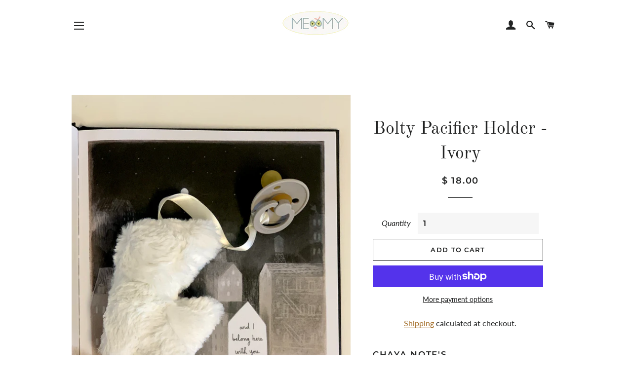

--- FILE ---
content_type: text/html; charset=utf-8
request_url: https://themeandmy.com/collections/loveys?view=globo.alsobought
body_size: 5275
content:
[{"id":3946800087155,"title":"Fluffy Lovey - Ivory\/Rosewater","handle":"fluffy-lovey-ivory-rosewater","description":"\u003ch5\u003eChaya's Notes\u003c\/h5\u003e\n\u003cp\u003eMy comfort object was a blanket. I called her \"Blanky\". Blanky got me through some rough and scary times. I particularly remember my first hurricane. I couldn't be near my mom and dad all day and night long, but I remember having my blanky and feeling better with it.\u003c\/p\u003e\n\u003cp\u003eI have this memory from when I was 7. I remember my mom's older friend telling me about how she had a blanky and how she loved to rub the fabric between her fingers. The memory stuck. So now, with my designs, I tend to incorporate sensory features. For example, Fluffy Lovey is two layers of fabric so they can be \"rubbed\" against each other. There are also two areas that have ribbon as a sensory feature. \u003c\/p\u003e\n\u003cp\u003eMy \"Blanky\" was given to me by a woman named \"Ina\". She was a family friend of my parents. I don't really know her but have often thought about what she gave me... something so much \"bigger\" than just a blanket. \u003c\/p\u003e\n\u003cp\u003eI hope I can give that to your child, too.\u003c\/p\u003e\n\u003ch5\u003eDescription\u003c\/h5\u003e\n\u003cp\u003eFluffy Lovey is an 18\" square very soft lovey. Fluffy has 2 ribbons coming out of the corner so she can be tied to a carriage or toy or pacifier or just as a sensory feature for kids to play with. She's perfect for babies who feel soothed by having something soft near their cheek or rubbed against their cheek or want a blanket that's just their size!\u003c\/p\u003e\n\u003cp\u003eAs always, theMe\u0026amp;My is about bringing the world down to a child's size, so that means kid sized blankets! These are light enough for a baby to hold and play with!\u003c\/p\u003e\n\u003cp\u003e \u003c\/p\u003e\n\u003cp\u003e\u003cmeta charset=\"UTF-8\"\u003e\u003cstrong\u003e**Made to order. We aim to ship within 3 business days, however please allow up to 2 weeks to ship.**\u003c\/strong\u003e\u003c\/p\u003e","published_at":"2019-08-15T15:44:34-04:00","created_at":"2019-08-15T15:44:34-04:00","vendor":"theME\u0026MY","type":"","tags":[],"price":2800,"price_min":2800,"price_max":2800,"available":true,"price_varies":false,"compare_at_price":null,"compare_at_price_min":0,"compare_at_price_max":0,"compare_at_price_varies":false,"variants":[{"id":29509835161715,"title":"Default Title","option1":"Default Title","option2":null,"option3":null,"sku":"BLFLUF1942","requires_shipping":true,"taxable":true,"featured_image":null,"available":true,"name":"Fluffy Lovey - Ivory\/Rosewater","public_title":null,"options":["Default Title"],"price":2800,"weight":0,"compare_at_price":null,"inventory_quantity":1,"inventory_management":"shopify","inventory_policy":"continue","barcode":"BLFLUF1942","requires_selling_plan":false,"selling_plan_allocations":[]}],"images":["\/\/themeandmy.com\/cdn\/shop\/products\/IMG_9246-Editvv.jpg?v=1571438966","\/\/themeandmy.com\/cdn\/shop\/products\/IMG_9331-Edit.jpg?v=1571438966","\/\/themeandmy.com\/cdn\/shop\/products\/IMG_9315-Edit.jpg?v=1571438966","\/\/themeandmy.com\/cdn\/shop\/products\/IMG_9395-Edit_95c289d5-ea85-4b5f-a187-6a4f178e02fb.jpg?v=1571438966"],"featured_image":"\/\/themeandmy.com\/cdn\/shop\/products\/IMG_9246-Editvv.jpg?v=1571438966","options":["Title"],"media":[{"alt":null,"id":2300733227123,"position":1,"preview_image":{"aspect_ratio":0.667,"height":3648,"width":2432,"src":"\/\/themeandmy.com\/cdn\/shop\/products\/IMG_9246-Editvv.jpg?v=1571438966"},"aspect_ratio":0.667,"height":3648,"media_type":"image","src":"\/\/themeandmy.com\/cdn\/shop\/products\/IMG_9246-Editvv.jpg?v=1571438966","width":2432},{"alt":null,"id":2300733849715,"position":2,"preview_image":{"aspect_ratio":1.5,"height":3648,"width":5472,"src":"\/\/themeandmy.com\/cdn\/shop\/products\/IMG_9331-Edit.jpg?v=1571438966"},"aspect_ratio":1.5,"height":3648,"media_type":"image","src":"\/\/themeandmy.com\/cdn\/shop\/products\/IMG_9331-Edit.jpg?v=1571438966","width":5472},{"alt":null,"id":2300734636147,"position":3,"preview_image":{"aspect_ratio":1.5,"height":3648,"width":5472,"src":"\/\/themeandmy.com\/cdn\/shop\/products\/IMG_9315-Edit.jpg?v=1571438966"},"aspect_ratio":1.5,"height":3648,"media_type":"image","src":"\/\/themeandmy.com\/cdn\/shop\/products\/IMG_9315-Edit.jpg?v=1571438966","width":5472},{"alt":null,"id":2300737192051,"position":4,"preview_image":{"aspect_ratio":0.667,"height":5472,"width":3648,"src":"\/\/themeandmy.com\/cdn\/shop\/products\/IMG_9395-Edit_95c289d5-ea85-4b5f-a187-6a4f178e02fb.jpg?v=1571438966"},"aspect_ratio":0.667,"height":5472,"media_type":"image","src":"\/\/themeandmy.com\/cdn\/shop\/products\/IMG_9395-Edit_95c289d5-ea85-4b5f-a187-6a4f178e02fb.jpg?v=1571438966","width":3648}],"requires_selling_plan":false,"selling_plan_groups":[],"content":"\u003ch5\u003eChaya's Notes\u003c\/h5\u003e\n\u003cp\u003eMy comfort object was a blanket. I called her \"Blanky\". Blanky got me through some rough and scary times. I particularly remember my first hurricane. I couldn't be near my mom and dad all day and night long, but I remember having my blanky and feeling better with it.\u003c\/p\u003e\n\u003cp\u003eI have this memory from when I was 7. I remember my mom's older friend telling me about how she had a blanky and how she loved to rub the fabric between her fingers. The memory stuck. So now, with my designs, I tend to incorporate sensory features. For example, Fluffy Lovey is two layers of fabric so they can be \"rubbed\" against each other. There are also two areas that have ribbon as a sensory feature. \u003c\/p\u003e\n\u003cp\u003eMy \"Blanky\" was given to me by a woman named \"Ina\". She was a family friend of my parents. I don't really know her but have often thought about what she gave me... something so much \"bigger\" than just a blanket. \u003c\/p\u003e\n\u003cp\u003eI hope I can give that to your child, too.\u003c\/p\u003e\n\u003ch5\u003eDescription\u003c\/h5\u003e\n\u003cp\u003eFluffy Lovey is an 18\" square very soft lovey. Fluffy has 2 ribbons coming out of the corner so she can be tied to a carriage or toy or pacifier or just as a sensory feature for kids to play with. She's perfect for babies who feel soothed by having something soft near their cheek or rubbed against their cheek or want a blanket that's just their size!\u003c\/p\u003e\n\u003cp\u003eAs always, theMe\u0026amp;My is about bringing the world down to a child's size, so that means kid sized blankets! These are light enough for a baby to hold and play with!\u003c\/p\u003e\n\u003cp\u003e \u003c\/p\u003e\n\u003cp\u003e\u003cmeta charset=\"UTF-8\"\u003e\u003cstrong\u003e**Made to order. We aim to ship within 3 business days, however please allow up to 2 weeks to ship.**\u003c\/strong\u003e\u003c\/p\u003e"},{"id":3946800971891,"title":"Fluffy Lovey - Rosewater\/Ivory","handle":"fluffy-lovey-rosewater-ivory","description":"\u003ch5\u003eChaya's Notes\u003c\/h5\u003e\n\u003cp\u003eMy comfort object was a blanket. I called her \"Blanky\". Blanky got me through some rough and scary times. I particularly remember my first hurricane. I couldn't be near my mom and dad all day and night long, but I remember having my blanky and feeling better with it.\u003c\/p\u003e\n\u003cp\u003e\u003cspan\u003eI have this memory from when I was 7. \u003c\/span\u003e\u003cspan\u003eI remember my mom's older friend telling\u003c\/span\u003e\u003cspan\u003e me about how she had a blanky and how she loved to rub the fabric between her fingers. The memory stuck. So now, with my designs, I tend to incorporate sensory features. For example, \u003c\/span\u003eFluffy Lovey is two layers of fabric so they can be \"rubbed\" against each other. There are also two areas that have ribbon as a sensory feature. \u003c\/p\u003e\n\u003cp\u003eMy \"Blanky\" was given to me by a woman named \"Ina\". She was a family friend of my parents. I don't really know her but have often thought about what she gave me... something so much \"bigger\" than just a blanket. \u003c\/p\u003e\n\u003cp\u003eI hope I can give that to your child, too.\u003c\/p\u003e\n\u003ch5\u003eDescription\u003c\/h5\u003e\n\u003cp\u003eFluffy Lovey is an 18\" square very soft lovey. Fluffy has 2 ribbons coming out of the corner so she can be tied to a carriage or toy or pacifier or just as a sensory feature for kids to play with. She's perfect for babies who feel soothed by having something soft near their cheek or rubbed against their cheek or want a blanket that's just their size!\u003c\/p\u003e\n\u003cp\u003eAs always, theMe\u0026amp;My is about bringing the world down to a child's size, so that means kid sized blankets! These are light enough for a baby to hold and play with!\u003c\/p\u003e\n\u003cp\u003e\u003cmeta charset=\"UTF-8\"\u003e\u003cstrong\u003e**Made to order. We aim to ship within 3 business days, however please allow up to 2 weeks to ship.**\u003c\/strong\u003e\u003c\/p\u003e","published_at":"2019-08-15T15:48:06-04:00","created_at":"2019-08-15T15:48:06-04:00","vendor":"theME\u0026MY","type":"","tags":[],"price":2800,"price_min":2800,"price_max":2800,"available":true,"price_varies":false,"compare_at_price":null,"compare_at_price_min":0,"compare_at_price_max":0,"compare_at_price_varies":false,"variants":[{"id":29509839159411,"title":"Default Title","option1":"Default Title","option2":null,"option3":null,"sku":"BLFLUF4219","requires_shipping":true,"taxable":true,"featured_image":null,"available":true,"name":"Fluffy Lovey - Rosewater\/Ivory","public_title":null,"options":["Default Title"],"price":2800,"weight":0,"compare_at_price":null,"inventory_quantity":-11,"inventory_management":"shopify","inventory_policy":"continue","barcode":"BLFLUF4219","requires_selling_plan":false,"selling_plan_allocations":[]}],"images":["\/\/themeandmy.com\/cdn\/shop\/products\/IMG_9279-Editcrop.jpg?v=1571438966","\/\/themeandmy.com\/cdn\/shop\/products\/IMG_9260-Edit-edit.jpg?v=1571438966","\/\/themeandmy.com\/cdn\/shop\/products\/IMG_9395-Edit_2048x2048_2167b7ce-3681-47f8-b2cc-968fe90d2432.jpg?v=1571438966","\/\/themeandmy.com\/cdn\/shop\/products\/IMG_9260-Edit-edit_f97d5b61-47c6-4760-9b88-04aa2708f6f5.jpg?v=1571438966"],"featured_image":"\/\/themeandmy.com\/cdn\/shop\/products\/IMG_9279-Editcrop.jpg?v=1571438966","options":["Title"],"media":[{"alt":null,"id":2300738076787,"position":1,"preview_image":{"aspect_ratio":0.667,"height":4350,"width":2900,"src":"\/\/themeandmy.com\/cdn\/shop\/products\/IMG_9279-Editcrop.jpg?v=1571438966"},"aspect_ratio":0.667,"height":4350,"media_type":"image","src":"\/\/themeandmy.com\/cdn\/shop\/products\/IMG_9279-Editcrop.jpg?v=1571438966","width":2900},{"alt":null,"id":2300734701683,"position":2,"preview_image":{"aspect_ratio":0.8,"height":2591,"width":2073,"src":"\/\/themeandmy.com\/cdn\/shop\/products\/IMG_9260-Edit-edit.jpg?v=1571438966"},"aspect_ratio":0.8,"height":2591,"media_type":"image","src":"\/\/themeandmy.com\/cdn\/shop\/products\/IMG_9260-Edit-edit.jpg?v=1571438966","width":2073},{"alt":null,"id":2300737847411,"position":3,"preview_image":{"aspect_ratio":0.667,"height":2047,"width":1365,"src":"\/\/themeandmy.com\/cdn\/shop\/products\/IMG_9395-Edit_2048x2048_2167b7ce-3681-47f8-b2cc-968fe90d2432.jpg?v=1571438966"},"aspect_ratio":0.667,"height":2047,"media_type":"image","src":"\/\/themeandmy.com\/cdn\/shop\/products\/IMG_9395-Edit_2048x2048_2167b7ce-3681-47f8-b2cc-968fe90d2432.jpg?v=1571438966","width":1365},{"alt":null,"id":2302652022899,"position":4,"preview_image":{"aspect_ratio":0.667,"height":2591,"width":1727,"src":"\/\/themeandmy.com\/cdn\/shop\/products\/IMG_9260-Edit-edit_f97d5b61-47c6-4760-9b88-04aa2708f6f5.jpg?v=1571438966"},"aspect_ratio":0.667,"height":2591,"media_type":"image","src":"\/\/themeandmy.com\/cdn\/shop\/products\/IMG_9260-Edit-edit_f97d5b61-47c6-4760-9b88-04aa2708f6f5.jpg?v=1571438966","width":1727}],"requires_selling_plan":false,"selling_plan_groups":[],"content":"\u003ch5\u003eChaya's Notes\u003c\/h5\u003e\n\u003cp\u003eMy comfort object was a blanket. I called her \"Blanky\". Blanky got me through some rough and scary times. I particularly remember my first hurricane. I couldn't be near my mom and dad all day and night long, but I remember having my blanky and feeling better with it.\u003c\/p\u003e\n\u003cp\u003e\u003cspan\u003eI have this memory from when I was 7. \u003c\/span\u003e\u003cspan\u003eI remember my mom's older friend telling\u003c\/span\u003e\u003cspan\u003e me about how she had a blanky and how she loved to rub the fabric between her fingers. The memory stuck. So now, with my designs, I tend to incorporate sensory features. For example, \u003c\/span\u003eFluffy Lovey is two layers of fabric so they can be \"rubbed\" against each other. There are also two areas that have ribbon as a sensory feature. \u003c\/p\u003e\n\u003cp\u003eMy \"Blanky\" was given to me by a woman named \"Ina\". She was a family friend of my parents. I don't really know her but have often thought about what she gave me... something so much \"bigger\" than just a blanket. \u003c\/p\u003e\n\u003cp\u003eI hope I can give that to your child, too.\u003c\/p\u003e\n\u003ch5\u003eDescription\u003c\/h5\u003e\n\u003cp\u003eFluffy Lovey is an 18\" square very soft lovey. Fluffy has 2 ribbons coming out of the corner so she can be tied to a carriage or toy or pacifier or just as a sensory feature for kids to play with. She's perfect for babies who feel soothed by having something soft near their cheek or rubbed against their cheek or want a blanket that's just their size!\u003c\/p\u003e\n\u003cp\u003eAs always, theMe\u0026amp;My is about bringing the world down to a child's size, so that means kid sized blankets! These are light enough for a baby to hold and play with!\u003c\/p\u003e\n\u003cp\u003e\u003cmeta charset=\"UTF-8\"\u003e\u003cstrong\u003e**Made to order. We aim to ship within 3 business days, however please allow up to 2 weeks to ship.**\u003c\/strong\u003e\u003c\/p\u003e"},{"id":3946801037427,"title":"Fluffy Lovey - Stone\/Ivory","handle":"fluffy-lovey-stone-ivory","description":"\u003ch5\u003eChaya's Notes\u003c\/h5\u003e\n\u003cp\u003eMy comfort object was a blanket. I called her \"Blanky\". Blanky got me through some rough and scary times. I particularly remember my first hurricane. I couldn't be near my mom and dad all day and night long, but I remember having my blanky and feeling better with it.\u003c\/p\u003e\n\u003cp\u003e\u003cspan\u003eI have this memory from when I was 7. \u003c\/span\u003e\u003cspan\u003eI remember my mom's older friend telling\u003c\/span\u003e\u003cspan\u003e me about how she had a blanky and how she loved to rub the fabric between her fingers. The memory stuck. So now, with my designs, I tend to incorporate sensory features. For example, \u003c\/span\u003e Fluffy Lovey is two layers of fabric so they can be \"rubbed\" against each other. There are also two areas that have ribbon as a sensory feature. \u003c\/p\u003e\n\u003cp\u003eMy \"Blanky\" was given to me by a woman named \"Ina\". She was a family friend of my parents. I don't really know her but have often thought about what she gave me... something so much \"bigger\" than just a blanket. \u003c\/p\u003e\n\u003cp\u003eI hope I can give that to your child, too.\u003c\/p\u003e\n\u003ch5\u003eDescription\u003c\/h5\u003e\n\u003cp\u003eFluffy Lovey is an 18\" square very soft lovey. Fluffy has 2 ribbons coming out of the corner so she can be tied to a carriage or toy or pacifier or just as a sensory feature for kids to play with. She's perfect for babies who feel soothed by having something soft near their cheek or rubbed against their cheek or want a blanket that's just their size!\u003c\/p\u003e\n\u003cp\u003eAs always, theMe\u0026amp;My is about bringing the world down to a child's size, so that means kid sized blankets! These are light enough for a baby to hold and play with!\u003c\/p\u003e\n\u003cp\u003e\u003cmeta charset=\"UTF-8\"\u003e\u003cstrong\u003e**Made to order. We aim to ship within 3 business days, however please allow up to 2 weeks to ship.**\u003c\/strong\u003e\u003c\/p\u003e","published_at":"2019-08-15T15:48:07-04:00","created_at":"2019-08-15T15:48:07-04:00","vendor":"theME\u0026MY","type":"","tags":[],"price":2800,"price_min":2800,"price_max":2800,"available":true,"price_varies":false,"compare_at_price":null,"compare_at_price_min":0,"compare_at_price_max":0,"compare_at_price_varies":false,"variants":[{"id":29509839257715,"title":"Default Title","option1":"Default Title","option2":null,"option3":null,"sku":"BLFLUF2419","requires_shipping":true,"taxable":true,"featured_image":null,"available":true,"name":"Fluffy Lovey - Stone\/Ivory","public_title":null,"options":["Default Title"],"price":2800,"weight":0,"compare_at_price":null,"inventory_quantity":-10,"inventory_management":"shopify","inventory_policy":"continue","barcode":"BLFLUF2419","requires_selling_plan":false,"selling_plan_allocations":[]}],"images":["\/\/themeandmy.com\/cdn\/shop\/products\/IMG_9651-Edit.jpg?v=1571438966","\/\/themeandmy.com\/cdn\/shop\/products\/IMG_9655-Edit.jpg?v=1571438966","\/\/themeandmy.com\/cdn\/shop\/products\/IMG_9806-Edit.jpg?v=1571438966","\/\/themeandmy.com\/cdn\/shop\/products\/IMG_9628-Edit.jpg?v=1571438966","\/\/themeandmy.com\/cdn\/shop\/products\/IMG_9611-Edit-2.jpg?v=1571438966","\/\/themeandmy.com\/cdn\/shop\/products\/IMG_9361-Edit.jpg?v=1571438966","\/\/themeandmy.com\/cdn\/shop\/products\/IMG_9352-Edit.jpg?v=1571438966","\/\/themeandmy.com\/cdn\/shop\/products\/IMG_9395-Edit_2048x2048_b2f52ce2-da6d-40be-911d-899787cdecdf.jpg?v=1571438966","\/\/themeandmy.com\/cdn\/shop\/products\/IMG_9352-Editsm.jpg?v=1571438966"],"featured_image":"\/\/themeandmy.com\/cdn\/shop\/products\/IMG_9651-Edit.jpg?v=1571438966","options":["Title"],"media":[{"alt":null,"id":2306898460787,"position":1,"preview_image":{"aspect_ratio":0.667,"height":4106,"width":2738,"src":"\/\/themeandmy.com\/cdn\/shop\/products\/IMG_9651-Edit.jpg?v=1571438966"},"aspect_ratio":0.667,"height":4106,"media_type":"image","src":"\/\/themeandmy.com\/cdn\/shop\/products\/IMG_9651-Edit.jpg?v=1571438966","width":2738},{"alt":null,"id":2306900721779,"position":2,"preview_image":{"aspect_ratio":1.5,"height":3648,"width":5472,"src":"\/\/themeandmy.com\/cdn\/shop\/products\/IMG_9655-Edit.jpg?v=1571438966"},"aspect_ratio":1.5,"height":3648,"media_type":"image","src":"\/\/themeandmy.com\/cdn\/shop\/products\/IMG_9655-Edit.jpg?v=1571438966","width":5472},{"alt":null,"id":2306895216755,"position":3,"preview_image":{"aspect_ratio":0.667,"height":4832,"width":3222,"src":"\/\/themeandmy.com\/cdn\/shop\/products\/IMG_9806-Edit.jpg?v=1571438966"},"aspect_ratio":0.667,"height":4832,"media_type":"image","src":"\/\/themeandmy.com\/cdn\/shop\/products\/IMG_9806-Edit.jpg?v=1571438966","width":3222},{"alt":null,"id":2306895413363,"position":4,"preview_image":{"aspect_ratio":0.667,"height":5472,"width":3648,"src":"\/\/themeandmy.com\/cdn\/shop\/products\/IMG_9628-Edit.jpg?v=1571438966"},"aspect_ratio":0.667,"height":5472,"media_type":"image","src":"\/\/themeandmy.com\/cdn\/shop\/products\/IMG_9628-Edit.jpg?v=1571438966","width":3648},{"alt":null,"id":2306896461939,"position":5,"preview_image":{"aspect_ratio":0.667,"height":4589,"width":3059,"src":"\/\/themeandmy.com\/cdn\/shop\/products\/IMG_9611-Edit-2.jpg?v=1571438966"},"aspect_ratio":0.667,"height":4589,"media_type":"image","src":"\/\/themeandmy.com\/cdn\/shop\/products\/IMG_9611-Edit-2.jpg?v=1571438966","width":3059},{"alt":null,"id":2300735586419,"position":6,"preview_image":{"aspect_ratio":1.25,"height":2461,"width":3076,"src":"\/\/themeandmy.com\/cdn\/shop\/products\/IMG_9361-Edit.jpg?v=1571438966"},"aspect_ratio":1.25,"height":2461,"media_type":"image","src":"\/\/themeandmy.com\/cdn\/shop\/products\/IMG_9361-Edit.jpg?v=1571438966","width":3076},{"alt":null,"id":2300734668915,"position":7,"preview_image":{"aspect_ratio":1.5,"height":3648,"width":5472,"src":"\/\/themeandmy.com\/cdn\/shop\/products\/IMG_9352-Edit.jpg?v=1571438966"},"aspect_ratio":1.5,"height":3648,"media_type":"image","src":"\/\/themeandmy.com\/cdn\/shop\/products\/IMG_9352-Edit.jpg?v=1571438966","width":5472},{"alt":null,"id":2300737683571,"position":8,"preview_image":{"aspect_ratio":0.667,"height":2047,"width":1365,"src":"\/\/themeandmy.com\/cdn\/shop\/products\/IMG_9395-Edit_2048x2048_b2f52ce2-da6d-40be-911d-899787cdecdf.jpg?v=1571438966"},"aspect_ratio":0.667,"height":2047,"media_type":"image","src":"\/\/themeandmy.com\/cdn\/shop\/products\/IMG_9395-Edit_2048x2048_b2f52ce2-da6d-40be-911d-899787cdecdf.jpg?v=1571438966","width":1365},{"alt":null,"id":2300737749107,"position":9,"preview_image":{"aspect_ratio":0.667,"height":3648,"width":2432,"src":"\/\/themeandmy.com\/cdn\/shop\/products\/IMG_9352-Editsm.jpg?v=1571438966"},"aspect_ratio":0.667,"height":3648,"media_type":"image","src":"\/\/themeandmy.com\/cdn\/shop\/products\/IMG_9352-Editsm.jpg?v=1571438966","width":2432}],"requires_selling_plan":false,"selling_plan_groups":[],"content":"\u003ch5\u003eChaya's Notes\u003c\/h5\u003e\n\u003cp\u003eMy comfort object was a blanket. I called her \"Blanky\". Blanky got me through some rough and scary times. I particularly remember my first hurricane. I couldn't be near my mom and dad all day and night long, but I remember having my blanky and feeling better with it.\u003c\/p\u003e\n\u003cp\u003e\u003cspan\u003eI have this memory from when I was 7. \u003c\/span\u003e\u003cspan\u003eI remember my mom's older friend telling\u003c\/span\u003e\u003cspan\u003e me about how she had a blanky and how she loved to rub the fabric between her fingers. The memory stuck. So now, with my designs, I tend to incorporate sensory features. For example, \u003c\/span\u003e Fluffy Lovey is two layers of fabric so they can be \"rubbed\" against each other. There are also two areas that have ribbon as a sensory feature. \u003c\/p\u003e\n\u003cp\u003eMy \"Blanky\" was given to me by a woman named \"Ina\". She was a family friend of my parents. I don't really know her but have often thought about what she gave me... something so much \"bigger\" than just a blanket. \u003c\/p\u003e\n\u003cp\u003eI hope I can give that to your child, too.\u003c\/p\u003e\n\u003ch5\u003eDescription\u003c\/h5\u003e\n\u003cp\u003eFluffy Lovey is an 18\" square very soft lovey. Fluffy has 2 ribbons coming out of the corner so she can be tied to a carriage or toy or pacifier or just as a sensory feature for kids to play with. She's perfect for babies who feel soothed by having something soft near their cheek or rubbed against their cheek or want a blanket that's just their size!\u003c\/p\u003e\n\u003cp\u003eAs always, theMe\u0026amp;My is about bringing the world down to a child's size, so that means kid sized blankets! These are light enough for a baby to hold and play with!\u003c\/p\u003e\n\u003cp\u003e\u003cmeta charset=\"UTF-8\"\u003e\u003cstrong\u003e**Made to order. We aim to ship within 3 business days, however please allow up to 2 weeks to ship.**\u003c\/strong\u003e\u003c\/p\u003e"},{"id":3946801004659,"title":"Fluffy Lovey - Ivory\/Stone","handle":"fluffy-lovey-ivory-stone","description":"\u003ch5\u003eChaya's Notes\u003c\/h5\u003e\n\u003cp\u003eMy comfort object was a blanket. I called her \"Blanky\". Blanky got me through some rough and scary times. I particularly remember my first hurricane. I couldn't be near my mom and dad all day and night long, but I remember having my blanky and feeling better with it.\u003c\/p\u003e\n\u003cp\u003e\u003cspan\u003eI have this memory from when I was 7. \u003c\/span\u003e\u003cspan\u003eI remember my mom's older friend telling\u003c\/span\u003e\u003cspan\u003e me about how she had a blanky and how she loved to rub the fabric between her fingers. The memory stuck. So now, with my designs, I tend to incorporate sensory features. For example, \u003c\/span\u003eFluffy Lovey is two layers of fabric so they can be \"rubbed\" against each other. There are also two areas that have ribbon as a sensory feature. \u003c\/p\u003e\n\u003cp\u003eMy \"Blanky\" was given to me by a woman named \"Ina\". She was a family friend of my parents. I don't really know her but have often thought about what she gave me... something so much \"bigger\" than just a blanket. \u003c\/p\u003e\n\u003cp\u003eI hope I can give that to your child, too.\u003c\/p\u003e\n\u003ch5\u003eDescription\u003c\/h5\u003e\n\u003cp\u003eFluffy Lovey is an 18\" square very soft lovey. Fluffy has 2 ribbons coming out of the corner so she can be tied to a carriage or toy or pacifier or just as a sensory feature for kids to play with. She's perfect for babies who feel soothed by having something soft near their cheek or rubbed against their cheek or want a blanket that's just their size!\u003c\/p\u003e\n\u003cp\u003eAs always, theMe\u0026amp;My is about bringing the world down to a child's size, so that means kid sized blankets! These are light enough for a baby to hold and play with!\u003c\/p\u003e\n\u003cp\u003e\u003cmeta charset=\"UTF-8\"\u003e\u003cstrong\u003e**Made to order. We aim to ship within 3 business days, however please allow up to 2 weeks to ship.**\u003c\/strong\u003e\u003c\/p\u003e","published_at":"2019-08-15T15:48:06-04:00","created_at":"2019-08-15T15:48:06-04:00","vendor":"theME\u0026MY","type":"","tags":[],"price":2800,"price_min":2800,"price_max":2800,"available":true,"price_varies":false,"compare_at_price":null,"compare_at_price_min":0,"compare_at_price_max":0,"compare_at_price_varies":false,"variants":[{"id":29509839192179,"title":"Default Title","option1":"Default Title","option2":null,"option3":null,"sku":"BLFLUF1924","requires_shipping":true,"taxable":true,"featured_image":null,"available":true,"name":"Fluffy Lovey - Ivory\/Stone","public_title":null,"options":["Default Title"],"price":2800,"weight":0,"compare_at_price":null,"inventory_quantity":-1,"inventory_management":"shopify","inventory_policy":"continue","barcode":"BLFLUF1924","requires_selling_plan":false,"selling_plan_allocations":[]}],"images":["\/\/themeandmy.com\/cdn\/shop\/products\/IMG_9452-Editcropped.jpg?v=1571438966","\/\/themeandmy.com\/cdn\/shop\/products\/IMG_9716-Edit.jpg?v=1571438966","\/\/themeandmy.com\/cdn\/shop\/products\/IMG_9337-Edit.jpg?v=1571438966","\/\/themeandmy.com\/cdn\/shop\/products\/IMG_9346-Edit.jpg?v=1571438966","\/\/themeandmy.com\/cdn\/shop\/products\/IMG_9395-Edit_2048x2048_550027d7-98ea-4a55-b777-177c4c465ed5.jpg?v=1571438966","\/\/themeandmy.com\/cdn\/shop\/products\/IMG_9337-Edit_863b586e-51a2-4121-b51e-8922c5590a46.jpg?v=1571438966","\/\/themeandmy.com\/cdn\/shop\/products\/IMG_9681-Edit.jpg?v=1571438966","\/\/themeandmy.com\/cdn\/shop\/products\/IMG_9704-Edit.jpg?v=1571438966","\/\/themeandmy.com\/cdn\/shop\/products\/IMG_9685-Edit.jpg?v=1571438966","\/\/themeandmy.com\/cdn\/shop\/products\/IMG_9698-Edit2.jpg?v=1571438966"],"featured_image":"\/\/themeandmy.com\/cdn\/shop\/products\/IMG_9452-Editcropped.jpg?v=1571438966","options":["Title"],"media":[{"alt":null,"id":2300737585267,"position":1,"preview_image":{"aspect_ratio":0.667,"height":4560,"width":3040,"src":"\/\/themeandmy.com\/cdn\/shop\/products\/IMG_9452-Editcropped.jpg?v=1571438966"},"aspect_ratio":0.667,"height":4560,"media_type":"image","src":"\/\/themeandmy.com\/cdn\/shop\/products\/IMG_9452-Editcropped.jpg?v=1571438966","width":3040},{"alt":null,"id":2306899574899,"position":2,"preview_image":{"aspect_ratio":1.5,"height":3648,"width":5472,"src":"\/\/themeandmy.com\/cdn\/shop\/products\/IMG_9716-Edit.jpg?v=1571438966"},"aspect_ratio":1.5,"height":3648,"media_type":"image","src":"\/\/themeandmy.com\/cdn\/shop\/products\/IMG_9716-Edit.jpg?v=1571438966","width":5472},{"alt":null,"id":2300734570611,"position":3,"preview_image":{"aspect_ratio":0.8,"height":4560,"width":3648,"src":"\/\/themeandmy.com\/cdn\/shop\/products\/IMG_9337-Edit.jpg?v=1571438966"},"aspect_ratio":0.8,"height":4560,"media_type":"image","src":"\/\/themeandmy.com\/cdn\/shop\/products\/IMG_9337-Edit.jpg?v=1571438966","width":3648},{"alt":null,"id":2300735651955,"position":4,"preview_image":{"aspect_ratio":1.5,"height":3648,"width":5472,"src":"\/\/themeandmy.com\/cdn\/shop\/products\/IMG_9346-Edit.jpg?v=1571438966"},"aspect_ratio":1.5,"height":3648,"media_type":"image","src":"\/\/themeandmy.com\/cdn\/shop\/products\/IMG_9346-Edit.jpg?v=1571438966","width":5472},{"alt":null,"id":2300737781875,"position":5,"preview_image":{"aspect_ratio":0.667,"height":2047,"width":1365,"src":"\/\/themeandmy.com\/cdn\/shop\/products\/IMG_9395-Edit_2048x2048_550027d7-98ea-4a55-b777-177c4c465ed5.jpg?v=1571438966"},"aspect_ratio":0.667,"height":2047,"media_type":"image","src":"\/\/themeandmy.com\/cdn\/shop\/products\/IMG_9395-Edit_2048x2048_550027d7-98ea-4a55-b777-177c4c465ed5.jpg?v=1571438966","width":1365},{"alt":null,"id":2302651826291,"position":6,"preview_image":{"aspect_ratio":0.667,"height":4560,"width":3040,"src":"\/\/themeandmy.com\/cdn\/shop\/products\/IMG_9337-Edit_863b586e-51a2-4121-b51e-8922c5590a46.jpg?v=1571438966"},"aspect_ratio":0.667,"height":4560,"media_type":"image","src":"\/\/themeandmy.com\/cdn\/shop\/products\/IMG_9337-Edit_863b586e-51a2-4121-b51e-8922c5590a46.jpg?v=1571438966","width":3040},{"alt":null,"id":2306899116147,"position":7,"preview_image":{"aspect_ratio":0.667,"height":5472,"width":3648,"src":"\/\/themeandmy.com\/cdn\/shop\/products\/IMG_9681-Edit.jpg?v=1571438966"},"aspect_ratio":0.667,"height":5472,"media_type":"image","src":"\/\/themeandmy.com\/cdn\/shop\/products\/IMG_9681-Edit.jpg?v=1571438966","width":3648},{"alt":null,"id":2306899509363,"position":8,"preview_image":{"aspect_ratio":0.667,"height":5472,"width":3648,"src":"\/\/themeandmy.com\/cdn\/shop\/products\/IMG_9704-Edit.jpg?v=1571438966"},"aspect_ratio":0.667,"height":5472,"media_type":"image","src":"\/\/themeandmy.com\/cdn\/shop\/products\/IMG_9704-Edit.jpg?v=1571438966","width":3648},{"alt":null,"id":2306899148915,"position":9,"preview_image":{"aspect_ratio":0.667,"height":5472,"width":3648,"src":"\/\/themeandmy.com\/cdn\/shop\/products\/IMG_9685-Edit.jpg?v=1571438966"},"aspect_ratio":0.667,"height":5472,"media_type":"image","src":"\/\/themeandmy.com\/cdn\/shop\/products\/IMG_9685-Edit.jpg?v=1571438966","width":3648},{"alt":null,"id":2306900918387,"position":10,"preview_image":{"aspect_ratio":0.667,"height":4363,"width":2909,"src":"\/\/themeandmy.com\/cdn\/shop\/products\/IMG_9698-Edit2.jpg?v=1571438966"},"aspect_ratio":0.667,"height":4363,"media_type":"image","src":"\/\/themeandmy.com\/cdn\/shop\/products\/IMG_9698-Edit2.jpg?v=1571438966","width":2909}],"requires_selling_plan":false,"selling_plan_groups":[],"content":"\u003ch5\u003eChaya's Notes\u003c\/h5\u003e\n\u003cp\u003eMy comfort object was a blanket. I called her \"Blanky\". Blanky got me through some rough and scary times. I particularly remember my first hurricane. I couldn't be near my mom and dad all day and night long, but I remember having my blanky and feeling better with it.\u003c\/p\u003e\n\u003cp\u003e\u003cspan\u003eI have this memory from when I was 7. \u003c\/span\u003e\u003cspan\u003eI remember my mom's older friend telling\u003c\/span\u003e\u003cspan\u003e me about how she had a blanky and how she loved to rub the fabric between her fingers. The memory stuck. So now, with my designs, I tend to incorporate sensory features. For example, \u003c\/span\u003eFluffy Lovey is two layers of fabric so they can be \"rubbed\" against each other. There are also two areas that have ribbon as a sensory feature. \u003c\/p\u003e\n\u003cp\u003eMy \"Blanky\" was given to me by a woman named \"Ina\". She was a family friend of my parents. I don't really know her but have often thought about what she gave me... something so much \"bigger\" than just a blanket. \u003c\/p\u003e\n\u003cp\u003eI hope I can give that to your child, too.\u003c\/p\u003e\n\u003ch5\u003eDescription\u003c\/h5\u003e\n\u003cp\u003eFluffy Lovey is an 18\" square very soft lovey. Fluffy has 2 ribbons coming out of the corner so she can be tied to a carriage or toy or pacifier or just as a sensory feature for kids to play with. She's perfect for babies who feel soothed by having something soft near their cheek or rubbed against their cheek or want a blanket that's just their size!\u003c\/p\u003e\n\u003cp\u003eAs always, theMe\u0026amp;My is about bringing the world down to a child's size, so that means kid sized blankets! These are light enough for a baby to hold and play with!\u003c\/p\u003e\n\u003cp\u003e\u003cmeta charset=\"UTF-8\"\u003e\u003cstrong\u003e**Made to order. We aim to ship within 3 business days, however please allow up to 2 weeks to ship.**\u003c\/strong\u003e\u003c\/p\u003e"},{"id":3946799038579,"title":"Lulu Lovey - Stone\/Ivory","handle":"lulu-lovey-stone-ivory","description":"\u003ch5\u003eChaya Note's\u003c\/h5\u003e\n\u003cp\u003eMy comfort object was a blanket. I called her \"Blanky\". Blanky got me through some rough and scary times. I particularly remember my first hurricane. I couldn't be near my mom and dad all day and night long, but I remember having my blanky and feeling better with it.\u003c\/p\u003e\n\u003cp\u003e\u003cspan\u003eI have this memory from when I was 7. \u003c\/span\u003e\u003cspan\u003eI remember my mom's older friend telling\u003c\/span\u003e\u003cspan\u003e me about how she had a blanky and how she loved to rub the fabric between her fingers. The memory stuck. So now, with my designs, I tend to incorporate sensory features. For example, \u003c\/span\u003eLulu Lovey is two layers of fabric so they can be \"rubbed\" against each other. There are also two areas that have ribbon as a sensory feature. \u003c\/p\u003e\n\u003cp\u003eMy \"Blanky\" was given to me by a woman named \"Ina\". She was a family friend of my parents. I don't really know her but have often thought about what she gave me... something so much \"bigger\" than just a blanket. \u003c\/p\u003e\n\u003cp\u003eI hope I can give that to your child, too.\u003c\/p\u003e\n\u003ch5\u003eDescription\u003c\/h5\u003e\n\u003cp\u003eLulu Lovey is an 8\" square very soft lovey. Lulu has 2 ribbons coming out of the corner so she can be tied to a carseat or toy or pacifier or just as a sensory feature for kids to play with. She's perfect for babies who feel soothed by having something soft near their cheek or rubbed against their cheek.\u003c\/p\u003e\n\u003cp\u003eAs always, theMe\u0026amp;My is about bringing the world down to a child's size, so that means kid sized blankets! These are light enough for a baby to hold and play with!\u003c\/p\u003e\n\u003cp\u003e\u003cmeta charset=\"UTF-8\"\u003e\u003cstrong\u003e**Made to order. We aim to ship within 3 business days, however please allow up to 2 weeks to ship.**\u003c\/strong\u003e\u003c\/p\u003e","published_at":"2019-08-15T15:40:09-04:00","created_at":"2019-08-15T15:40:09-04:00","vendor":"theME\u0026MY","type":"","tags":[],"price":1800,"price_min":1800,"price_max":1800,"available":true,"price_varies":false,"compare_at_price":null,"compare_at_price_min":0,"compare_at_price_max":0,"compare_at_price_varies":false,"variants":[{"id":29509828542579,"title":"Default Title","option1":"Default Title","option2":null,"option3":null,"sku":"BLLULU2419","requires_shipping":true,"taxable":true,"featured_image":null,"available":true,"name":"Lulu Lovey - Stone\/Ivory","public_title":null,"options":["Default Title"],"price":1800,"weight":0,"compare_at_price":null,"inventory_quantity":1,"inventory_management":"shopify","inventory_policy":"continue","barcode":"BLLULU2419","requires_selling_plan":false,"selling_plan_allocations":[]}],"images":["\/\/themeandmy.com\/cdn\/shop\/products\/IMG_9414.jpg?v=1571438966","\/\/themeandmy.com\/cdn\/shop\/products\/IMG_9436-Edit_43687ded-8a6c-437e-9b1e-88c94b429130.jpg?v=1571438966","\/\/themeandmy.com\/cdn\/shop\/products\/IMG_9395-Edit_2048x2048_3e40ba9d-76d5-443c-99b5-98c7e862ce2f.jpg?v=1571438966","\/\/themeandmy.com\/cdn\/shop\/products\/IMG_9436-Edit_c8eeb495-c9e2-42fa-8a5d-c20a3978f3e5.jpg?v=1571438966"],"featured_image":"\/\/themeandmy.com\/cdn\/shop\/products\/IMG_9414.jpg?v=1571438966","options":["Title"],"media":[{"alt":null,"id":2300725952627,"position":1,"preview_image":{"aspect_ratio":0.667,"height":4735,"width":3157,"src":"\/\/themeandmy.com\/cdn\/shop\/products\/IMG_9414.jpg?v=1571438966"},"aspect_ratio":0.667,"height":4735,"media_type":"image","src":"\/\/themeandmy.com\/cdn\/shop\/products\/IMG_9414.jpg?v=1571438966","width":3157},{"alt":null,"id":2300726214771,"position":2,"preview_image":{"aspect_ratio":1.5,"height":3648,"width":5472,"src":"\/\/themeandmy.com\/cdn\/shop\/products\/IMG_9436-Edit_43687ded-8a6c-437e-9b1e-88c94b429130.jpg?v=1571438966"},"aspect_ratio":1.5,"height":3648,"media_type":"image","src":"\/\/themeandmy.com\/cdn\/shop\/products\/IMG_9436-Edit_43687ded-8a6c-437e-9b1e-88c94b429130.jpg?v=1571438966","width":5472},{"alt":null,"id":2300741517427,"position":3,"preview_image":{"aspect_ratio":0.667,"height":2047,"width":1365,"src":"\/\/themeandmy.com\/cdn\/shop\/products\/IMG_9395-Edit_2048x2048_3e40ba9d-76d5-443c-99b5-98c7e862ce2f.jpg?v=1571438966"},"aspect_ratio":0.667,"height":2047,"media_type":"image","src":"\/\/themeandmy.com\/cdn\/shop\/products\/IMG_9395-Edit_2048x2048_3e40ba9d-76d5-443c-99b5-98c7e862ce2f.jpg?v=1571438966","width":1365},{"alt":null,"id":2302652842099,"position":4,"preview_image":{"aspect_ratio":0.667,"height":3648,"width":2432,"src":"\/\/themeandmy.com\/cdn\/shop\/products\/IMG_9436-Edit_c8eeb495-c9e2-42fa-8a5d-c20a3978f3e5.jpg?v=1571438966"},"aspect_ratio":0.667,"height":3648,"media_type":"image","src":"\/\/themeandmy.com\/cdn\/shop\/products\/IMG_9436-Edit_c8eeb495-c9e2-42fa-8a5d-c20a3978f3e5.jpg?v=1571438966","width":2432}],"requires_selling_plan":false,"selling_plan_groups":[],"content":"\u003ch5\u003eChaya Note's\u003c\/h5\u003e\n\u003cp\u003eMy comfort object was a blanket. I called her \"Blanky\". Blanky got me through some rough and scary times. I particularly remember my first hurricane. I couldn't be near my mom and dad all day and night long, but I remember having my blanky and feeling better with it.\u003c\/p\u003e\n\u003cp\u003e\u003cspan\u003eI have this memory from when I was 7. \u003c\/span\u003e\u003cspan\u003eI remember my mom's older friend telling\u003c\/span\u003e\u003cspan\u003e me about how she had a blanky and how she loved to rub the fabric between her fingers. The memory stuck. So now, with my designs, I tend to incorporate sensory features. For example, \u003c\/span\u003eLulu Lovey is two layers of fabric so they can be \"rubbed\" against each other. There are also two areas that have ribbon as a sensory feature. \u003c\/p\u003e\n\u003cp\u003eMy \"Blanky\" was given to me by a woman named \"Ina\". She was a family friend of my parents. I don't really know her but have often thought about what she gave me... something so much \"bigger\" than just a blanket. \u003c\/p\u003e\n\u003cp\u003eI hope I can give that to your child, too.\u003c\/p\u003e\n\u003ch5\u003eDescription\u003c\/h5\u003e\n\u003cp\u003eLulu Lovey is an 8\" square very soft lovey. Lulu has 2 ribbons coming out of the corner so she can be tied to a carseat or toy or pacifier or just as a sensory feature for kids to play with. She's perfect for babies who feel soothed by having something soft near their cheek or rubbed against their cheek.\u003c\/p\u003e\n\u003cp\u003eAs always, theMe\u0026amp;My is about bringing the world down to a child's size, so that means kid sized blankets! These are light enough for a baby to hold and play with!\u003c\/p\u003e\n\u003cp\u003e\u003cmeta charset=\"UTF-8\"\u003e\u003cstrong\u003e**Made to order. We aim to ship within 3 business days, however please allow up to 2 weeks to ship.**\u003c\/strong\u003e\u003c\/p\u003e"},{"id":3946798940275,"title":"Lulu Lovey - Ivory\/Stone","handle":"lulu-lovey-ivory-stone","description":"\u003ch5\u003eChaya Note's\u003c\/h5\u003e\n\u003cp\u003eMy comfort object was a blanket. I called her \"Blanky\". Blanky got me through some rough and scary times. I particularly remember my first hurricane. I couldn't be near my mom and dad all day and night long, but I remember having my blanky and feeling better with it.\u003c\/p\u003e\n\u003cp\u003e\u003cspan\u003eI have this memory from when I was 7. \u003c\/span\u003e\u003cspan\u003eI remember my mom's older friend telling\u003c\/span\u003e\u003cspan\u003e me about how she had a blanky and how she loved to rub the fabric between her fingers. The memory stuck. So now, with my designs, I tend to incorporate sensory features. For example, \u003c\/span\u003eLulu Lovey is two layers of fabric so they can be \"rubbed\" against each other. There are also two areas that have ribbon as a sensory feature. \u003c\/p\u003e\n\u003cp\u003eMy \"Blanky\" was given to me by a woman named \"Ina\". She was a family friend of my parents. I don't really know her but have often thought about what she gave me... something so much \"bigger\" than just a blanket. \u003c\/p\u003e\n\u003cp\u003eI hope I can give that to your child, too.\u003c\/p\u003e\n\u003ch5\u003eDescription\u003c\/h5\u003e\n\u003cp\u003eLulu Lovey is an 8\" square very soft lovey. Lulu has 2 ribbons coming out of the corner so she can be tied to a carseat or toy or pacifier or just as a sensory feature for kids to play with. She's perfect for babies who feel soothed by having something soft near their cheek or rubbed against their cheek.\u003c\/p\u003e\n\u003cp\u003eAs always, theMe\u0026amp;My is about bringing the world down to a child's size, so that means kid sized blankets! These are light enough for a baby to hold and play with!\u003c\/p\u003e\n\u003cp\u003e\u003cmeta charset=\"UTF-8\"\u003e\u003cstrong\u003e**Made to order. We aim to ship within 3 business days, however please allow up to 2 weeks to ship.**\u003c\/strong\u003e\u003c\/p\u003e","published_at":"2019-08-15T15:39:57-04:00","created_at":"2019-08-15T15:39:57-04:00","vendor":"theME\u0026MY","type":"","tags":[],"price":1800,"price_min":1800,"price_max":1800,"available":true,"price_varies":false,"compare_at_price":null,"compare_at_price_min":0,"compare_at_price_max":0,"compare_at_price_varies":false,"variants":[{"id":29509828280435,"title":"Default Title","option1":"Default Title","option2":null,"option3":null,"sku":"BLLULU1924","requires_shipping":true,"taxable":true,"featured_image":null,"available":true,"name":"Lulu Lovey - Ivory\/Stone","public_title":null,"options":["Default Title"],"price":1800,"weight":0,"compare_at_price":null,"inventory_quantity":3,"inventory_management":"shopify","inventory_policy":"continue","barcode":"BLLULU1924","requires_selling_plan":false,"selling_plan_allocations":[]}],"images":["\/\/themeandmy.com\/cdn\/shop\/products\/IMG_9403.jpg?v=1571438966","\/\/themeandmy.com\/cdn\/shop\/products\/IMG_9436-Edit.jpg?v=1571438966","\/\/themeandmy.com\/cdn\/shop\/products\/IMG_9303-Edit_1024x1024_ed9f7711-15a3-4732-a274-1648afc54151.jpg?v=1571438966","\/\/themeandmy.com\/cdn\/shop\/products\/IMG_9395-Edit_2048x2048_5fee310b-cc60-42db-9495-09d39b67dcc4.jpg?v=1571438966","\/\/themeandmy.com\/cdn\/shop\/products\/IMG_9436-Edit_c1c1928a-8deb-4255-96a0-dc4f0d3dd4ac.jpg?v=1571438966"],"featured_image":"\/\/themeandmy.com\/cdn\/shop\/products\/IMG_9403.jpg?v=1571438966","options":["Title"],"media":[{"alt":null,"id":2300724641907,"position":1,"preview_image":{"aspect_ratio":0.667,"height":3934,"width":2623,"src":"\/\/themeandmy.com\/cdn\/shop\/products\/IMG_9403.jpg?v=1571438966"},"aspect_ratio":0.667,"height":3934,"media_type":"image","src":"\/\/themeandmy.com\/cdn\/shop\/products\/IMG_9403.jpg?v=1571438966","width":2623},{"alt":null,"id":2300724707443,"position":2,"preview_image":{"aspect_ratio":1.5,"height":3648,"width":5472,"src":"\/\/themeandmy.com\/cdn\/shop\/products\/IMG_9436-Edit.jpg?v=1571438966"},"aspect_ratio":1.5,"height":3648,"media_type":"image","src":"\/\/themeandmy.com\/cdn\/shop\/products\/IMG_9436-Edit.jpg?v=1571438966","width":5472},{"alt":null,"id":2300724543603,"position":3,"preview_image":{"aspect_ratio":0.667,"height":1024,"width":683,"src":"\/\/themeandmy.com\/cdn\/shop\/products\/IMG_9303-Edit_1024x1024_ed9f7711-15a3-4732-a274-1648afc54151.jpg?v=1571438966"},"aspect_ratio":0.667,"height":1024,"media_type":"image","src":"\/\/themeandmy.com\/cdn\/shop\/products\/IMG_9303-Edit_1024x1024_ed9f7711-15a3-4732-a274-1648afc54151.jpg?v=1571438966","width":683},{"alt":null,"id":2300741156979,"position":4,"preview_image":{"aspect_ratio":0.667,"height":2047,"width":1365,"src":"\/\/themeandmy.com\/cdn\/shop\/products\/IMG_9395-Edit_2048x2048_5fee310b-cc60-42db-9495-09d39b67dcc4.jpg?v=1571438966"},"aspect_ratio":0.667,"height":2047,"media_type":"image","src":"\/\/themeandmy.com\/cdn\/shop\/products\/IMG_9395-Edit_2048x2048_5fee310b-cc60-42db-9495-09d39b67dcc4.jpg?v=1571438966","width":1365},{"alt":null,"id":2302652776563,"position":5,"preview_image":{"aspect_ratio":0.667,"height":3648,"width":2432,"src":"\/\/themeandmy.com\/cdn\/shop\/products\/IMG_9436-Edit_c1c1928a-8deb-4255-96a0-dc4f0d3dd4ac.jpg?v=1571438966"},"aspect_ratio":0.667,"height":3648,"media_type":"image","src":"\/\/themeandmy.com\/cdn\/shop\/products\/IMG_9436-Edit_c1c1928a-8deb-4255-96a0-dc4f0d3dd4ac.jpg?v=1571438966","width":2432}],"requires_selling_plan":false,"selling_plan_groups":[],"content":"\u003ch5\u003eChaya Note's\u003c\/h5\u003e\n\u003cp\u003eMy comfort object was a blanket. I called her \"Blanky\". Blanky got me through some rough and scary times. I particularly remember my first hurricane. I couldn't be near my mom and dad all day and night long, but I remember having my blanky and feeling better with it.\u003c\/p\u003e\n\u003cp\u003e\u003cspan\u003eI have this memory from when I was 7. \u003c\/span\u003e\u003cspan\u003eI remember my mom's older friend telling\u003c\/span\u003e\u003cspan\u003e me about how she had a blanky and how she loved to rub the fabric between her fingers. The memory stuck. So now, with my designs, I tend to incorporate sensory features. For example, \u003c\/span\u003eLulu Lovey is two layers of fabric so they can be \"rubbed\" against each other. There are also two areas that have ribbon as a sensory feature. \u003c\/p\u003e\n\u003cp\u003eMy \"Blanky\" was given to me by a woman named \"Ina\". She was a family friend of my parents. I don't really know her but have often thought about what she gave me... something so much \"bigger\" than just a blanket. \u003c\/p\u003e\n\u003cp\u003eI hope I can give that to your child, too.\u003c\/p\u003e\n\u003ch5\u003eDescription\u003c\/h5\u003e\n\u003cp\u003eLulu Lovey is an 8\" square very soft lovey. Lulu has 2 ribbons coming out of the corner so she can be tied to a carseat or toy or pacifier or just as a sensory feature for kids to play with. She's perfect for babies who feel soothed by having something soft near their cheek or rubbed against their cheek.\u003c\/p\u003e\n\u003cp\u003eAs always, theMe\u0026amp;My is about bringing the world down to a child's size, so that means kid sized blankets! These are light enough for a baby to hold and play with!\u003c\/p\u003e\n\u003cp\u003e\u003cmeta charset=\"UTF-8\"\u003e\u003cstrong\u003e**Made to order. We aim to ship within 3 business days, however please allow up to 2 weeks to ship.**\u003c\/strong\u003e\u003c\/p\u003e"},{"id":3946798612595,"title":"Lulu Lovey - Ivory\/Rosewater","handle":"lulu-lovey-ivory-rosewater","description":"\u003ch5\u003eChaya Note's\u003c\/h5\u003e\n\u003cp\u003eMy comfort object was a blanket. I called her \"Blanky\". Blanky got me through some rough and scary times. I particularly remember my first hurricane. I couldn't be near my mom and dad all day and night long, but I remember having my blanky and feeling better with it.\u003c\/p\u003e\n\u003cp\u003e\u003cspan\u003eI have this memory from when I was 7. \u003c\/span\u003e\u003cspan\u003eI remember my mom's older friend telling\u003c\/span\u003e\u003cspan\u003e me about how she had a blanky and how she loved to rub the fabric between her fingers. The memory stuck. So now, with my designs, I tend to incorporate sensory features. For example, \u003c\/span\u003e Lulu Lovey is two layers of fabric so they can be \"rubbed\" against each other. There are also two areas that have ribbon as a sensory feature. \u003c\/p\u003e\n\u003cp\u003eMy \"Blanky\" was given to me by a woman named \"Ina\". She was a family friend of my parents. I don't really know her but have often thought about what she gave me... something so much \"bigger\" than just a blanket. \u003c\/p\u003e\n\u003cp\u003eI hope I can give that to your child, too.\u003c\/p\u003e\n\u003ch5\u003eDescription\u003c\/h5\u003e\n\u003cp\u003eLulu Lovey is an 8\" square very soft lovey. Lulu has 2 ribbons coming out of the corner so she can be tied to a carseat or toy or pacifier or just as a sensory feature for kids to play with. She's perfect for babies who feel soothed by having something soft near their cheek or rubbed against their cheek.\u003c\/p\u003e\n\u003cp\u003eAs always, theMe\u0026amp;My is about bringing the world down to a child's size, so that means kid sized blankets! These are light enough for a baby to hold and play with!\u003c\/p\u003e\n\u003cp\u003e\u003cmeta charset=\"UTF-8\"\u003e\u003cstrong\u003e**Made to order. We aim to ship within 3 business days, however please allow up to 2 weeks to ship.**\u003c\/strong\u003e\u003c\/p\u003e","published_at":"2019-08-15T15:38:56-04:00","created_at":"2019-08-15T15:38:56-04:00","vendor":"theME\u0026MY","type":"","tags":[],"price":1800,"price_min":1800,"price_max":1800,"available":true,"price_varies":false,"compare_at_price":null,"compare_at_price_min":0,"compare_at_price_max":0,"compare_at_price_varies":false,"variants":[{"id":29509827166323,"title":"Default Title","option1":"Default Title","option2":null,"option3":null,"sku":"BLLULU1942","requires_shipping":true,"taxable":true,"featured_image":null,"available":true,"name":"Lulu Lovey - Ivory\/Rosewater","public_title":null,"options":["Default Title"],"price":1800,"weight":0,"compare_at_price":null,"inventory_quantity":-1,"inventory_management":"shopify","inventory_policy":"continue","barcode":"","requires_selling_plan":false,"selling_plan_allocations":[]}],"images":["\/\/themeandmy.com\/cdn\/shop\/products\/IMG_9379.jpg?v=1571438966","\/\/themeandmy.com\/cdn\/shop\/products\/IMG_9395-Edit_2048x2048_1a3dd4d4-585c-4cc6-958d-2908ab11e02f.jpg?v=1571438966","\/\/themeandmy.com\/cdn\/shop\/products\/IMG_9303-Edit.jpg?v=1571438966"],"featured_image":"\/\/themeandmy.com\/cdn\/shop\/products\/IMG_9379.jpg?v=1571438966","options":["Title"],"media":[{"alt":null,"id":2300726083699,"position":1,"preview_image":{"aspect_ratio":0.667,"height":4186,"width":2791,"src":"\/\/themeandmy.com\/cdn\/shop\/products\/IMG_9379.jpg?v=1571438966"},"aspect_ratio":0.667,"height":4186,"media_type":"image","src":"\/\/themeandmy.com\/cdn\/shop\/products\/IMG_9379.jpg?v=1571438966","width":2791},{"alt":null,"id":2300740927603,"position":2,"preview_image":{"aspect_ratio":0.667,"height":2047,"width":1365,"src":"\/\/themeandmy.com\/cdn\/shop\/products\/IMG_9395-Edit_2048x2048_1a3dd4d4-585c-4cc6-958d-2908ab11e02f.jpg?v=1571438966"},"aspect_ratio":0.667,"height":2047,"media_type":"image","src":"\/\/themeandmy.com\/cdn\/shop\/products\/IMG_9395-Edit_2048x2048_1a3dd4d4-585c-4cc6-958d-2908ab11e02f.jpg?v=1571438966","width":1365},{"alt":null,"id":2300724281459,"position":3,"preview_image":{"aspect_ratio":0.667,"height":5472,"width":3648,"src":"\/\/themeandmy.com\/cdn\/shop\/products\/IMG_9303-Edit.jpg?v=1571438966"},"aspect_ratio":0.667,"height":5472,"media_type":"image","src":"\/\/themeandmy.com\/cdn\/shop\/products\/IMG_9303-Edit.jpg?v=1571438966","width":3648}],"requires_selling_plan":false,"selling_plan_groups":[],"content":"\u003ch5\u003eChaya Note's\u003c\/h5\u003e\n\u003cp\u003eMy comfort object was a blanket. I called her \"Blanky\". Blanky got me through some rough and scary times. I particularly remember my first hurricane. I couldn't be near my mom and dad all day and night long, but I remember having my blanky and feeling better with it.\u003c\/p\u003e\n\u003cp\u003e\u003cspan\u003eI have this memory from when I was 7. \u003c\/span\u003e\u003cspan\u003eI remember my mom's older friend telling\u003c\/span\u003e\u003cspan\u003e me about how she had a blanky and how she loved to rub the fabric between her fingers. The memory stuck. So now, with my designs, I tend to incorporate sensory features. For example, \u003c\/span\u003e Lulu Lovey is two layers of fabric so they can be \"rubbed\" against each other. There are also two areas that have ribbon as a sensory feature. \u003c\/p\u003e\n\u003cp\u003eMy \"Blanky\" was given to me by a woman named \"Ina\". She was a family friend of my parents. I don't really know her but have often thought about what she gave me... something so much \"bigger\" than just a blanket. \u003c\/p\u003e\n\u003cp\u003eI hope I can give that to your child, too.\u003c\/p\u003e\n\u003ch5\u003eDescription\u003c\/h5\u003e\n\u003cp\u003eLulu Lovey is an 8\" square very soft lovey. Lulu has 2 ribbons coming out of the corner so she can be tied to a carseat or toy or pacifier or just as a sensory feature for kids to play with. She's perfect for babies who feel soothed by having something soft near their cheek or rubbed against their cheek.\u003c\/p\u003e\n\u003cp\u003eAs always, theMe\u0026amp;My is about bringing the world down to a child's size, so that means kid sized blankets! These are light enough for a baby to hold and play with!\u003c\/p\u003e\n\u003cp\u003e\u003cmeta charset=\"UTF-8\"\u003e\u003cstrong\u003e**Made to order. We aim to ship within 3 business days, however please allow up to 2 weeks to ship.**\u003c\/strong\u003e\u003c\/p\u003e"},{"id":3946797891699,"title":"Lulu Lovey - Rosewater\/Ivory","handle":"lulu-lovey","description":"\u003ch5\u003eChaya Note's\u003c\/h5\u003e\n\u003cp\u003eMy comfort object was a blanket. I called her \"Blanky\". Blanky got me through some rough and scary times. I particularly remember my first hurricane. I couldn't be near my mom and dad all day and night long, but I remember having my blanky and feeling better with it.\u003c\/p\u003e\n\u003cp\u003e\u003cspan\u003eI have this memory from when I was 7. \u003c\/span\u003e\u003cspan\u003eI remember my mom's older friend telling\u003c\/span\u003e\u003cspan\u003e me about how she had a blanky and how she loved to rub the fabric between her fingers. The memory stuck. So now, with my designs, I tend to incorporate sensory features. For example, \u003c\/span\u003eLulu Lovey is two layers of fabric so they can be \"rubbed\" against each other. There are also two areas that have ribbon as a sensory feature. \u003c\/p\u003e\n\u003cp\u003eMy \"Blanky\" was given to me by a woman named \"Ina\". She was a family friend of my parents. I don't really know her but have often thought about what she gave me... something so much \"bigger\" than just a blanket. \u003c\/p\u003e\n\u003cp\u003eI hope I can give that to your child, too.\u003c\/p\u003e\n\u003ch5\u003eDescription\u003c\/h5\u003e\n\u003cp\u003eLulu Lovey is an 8\" square very soft lovey. Lulu has 2 ribbons coming out of the corner so she can be tied to a carseat or toy or pacifier or just as a sensory feature for kids to play with. She's perfect for babies who feel soothed by having something soft near their cheek or rubbed against their cheek.\u003c\/p\u003e\n\u003cp\u003eAs always, theMe\u0026amp;My is about bringing the world down to a child's size, so that means kid sized blankets! These are light enough for a baby to hold and play with!\u003c\/p\u003e\n\u003cp\u003e\u003cmeta charset=\"UTF-8\"\u003e\u003cstrong\u003e**Made to order. We aim to ship within 3 business days, however please allow up to 2 weeks to ship.**\u003c\/strong\u003e\u003c\/p\u003e","published_at":"2019-08-15T15:15:36-04:00","created_at":"2019-08-15T15:36:02-04:00","vendor":"theME\u0026MY","type":"","tags":[],"price":1800,"price_min":1800,"price_max":1800,"available":true,"price_varies":false,"compare_at_price":null,"compare_at_price_min":0,"compare_at_price_max":0,"compare_at_price_varies":false,"variants":[{"id":29509820842099,"title":"Default Title","option1":"Default Title","option2":null,"option3":null,"sku":"BLLULU4219","requires_shipping":true,"taxable":true,"featured_image":null,"available":true,"name":"Lulu Lovey - Rosewater\/Ivory","public_title":null,"options":["Default Title"],"price":1800,"weight":0,"compare_at_price":null,"inventory_quantity":-2,"inventory_management":"shopify","inventory_policy":"continue","barcode":"BLLULU4219","requires_selling_plan":false,"selling_plan_allocations":[]}],"images":["\/\/themeandmy.com\/cdn\/shop\/products\/IMG_9420.jpg?v=1571438966","\/\/themeandmy.com\/cdn\/shop\/products\/IMG_9303-Edit_1024x1024_1722ed8f-cc1a-443d-80de-6e38e50d5844.jpg?v=1571438966"],"featured_image":"\/\/themeandmy.com\/cdn\/shop\/products\/IMG_9420.jpg?v=1571438966","options":["Title"],"media":[{"alt":null,"id":2300725166195,"position":1,"preview_image":{"aspect_ratio":0.667,"height":4311,"width":2874,"src":"\/\/themeandmy.com\/cdn\/shop\/products\/IMG_9420.jpg?v=1571438966"},"aspect_ratio":0.667,"height":4311,"media_type":"image","src":"\/\/themeandmy.com\/cdn\/shop\/products\/IMG_9420.jpg?v=1571438966","width":2874},{"alt":null,"id":2300725264499,"position":2,"preview_image":{"aspect_ratio":0.667,"height":1024,"width":683,"src":"\/\/themeandmy.com\/cdn\/shop\/products\/IMG_9303-Edit_1024x1024_1722ed8f-cc1a-443d-80de-6e38e50d5844.jpg?v=1571438966"},"aspect_ratio":0.667,"height":1024,"media_type":"image","src":"\/\/themeandmy.com\/cdn\/shop\/products\/IMG_9303-Edit_1024x1024_1722ed8f-cc1a-443d-80de-6e38e50d5844.jpg?v=1571438966","width":683}],"requires_selling_plan":false,"selling_plan_groups":[],"content":"\u003ch5\u003eChaya Note's\u003c\/h5\u003e\n\u003cp\u003eMy comfort object was a blanket. I called her \"Blanky\". Blanky got me through some rough and scary times. I particularly remember my first hurricane. I couldn't be near my mom and dad all day and night long, but I remember having my blanky and feeling better with it.\u003c\/p\u003e\n\u003cp\u003e\u003cspan\u003eI have this memory from when I was 7. \u003c\/span\u003e\u003cspan\u003eI remember my mom's older friend telling\u003c\/span\u003e\u003cspan\u003e me about how she had a blanky and how she loved to rub the fabric between her fingers. The memory stuck. So now, with my designs, I tend to incorporate sensory features. For example, \u003c\/span\u003eLulu Lovey is two layers of fabric so they can be \"rubbed\" against each other. There are also two areas that have ribbon as a sensory feature. \u003c\/p\u003e\n\u003cp\u003eMy \"Blanky\" was given to me by a woman named \"Ina\". She was a family friend of my parents. I don't really know her but have often thought about what she gave me... something so much \"bigger\" than just a blanket. \u003c\/p\u003e\n\u003cp\u003eI hope I can give that to your child, too.\u003c\/p\u003e\n\u003ch5\u003eDescription\u003c\/h5\u003e\n\u003cp\u003eLulu Lovey is an 8\" square very soft lovey. Lulu has 2 ribbons coming out of the corner so she can be tied to a carseat or toy or pacifier or just as a sensory feature for kids to play with. She's perfect for babies who feel soothed by having something soft near their cheek or rubbed against their cheek.\u003c\/p\u003e\n\u003cp\u003eAs always, theMe\u0026amp;My is about bringing the world down to a child's size, so that means kid sized blankets! These are light enough for a baby to hold and play with!\u003c\/p\u003e\n\u003cp\u003e\u003cmeta charset=\"UTF-8\"\u003e\u003cstrong\u003e**Made to order. We aim to ship within 3 business days, however please allow up to 2 weeks to ship.**\u003c\/strong\u003e\u003c\/p\u003e"},{"id":4601829097587,"title":"Bolty Pacifier Holder - Ivory","handle":"bolty-pacifier-holder-ivory","description":"\u003ch5\u003eChaya Note's\u003c\/h5\u003e\n\u003cp\u003eI've always loved the lightening bolt shape. To me, it signifies bravery and courage. When I finally got over my 10-year fear of driving in 2016, I plastered my car with lightening bolts because they reminded me of the courage I have within that I can always call upon. \u003c\/p\u003e\n\u003ch5\u003eDescription\u003c\/h5\u003e\n\u003cp\u003eLulu Bolty is a very soft furry stuffed lightening bolt comfort object. It's about 7\" tall and has a ribbon loop, so you can attach your child's favorite toy or pacifier. Pictured is Bolty paired with our Bib's Pacifier in Sand. \u003c\/p\u003e\n\u003cp\u003e\u003cmeta charset=\"UTF-8\"\u003e\u003cstrong\u003e**Made to order. We aim to ship within 3 business days, however please allow up to 2 weeks to ship.**\u003c\/strong\u003e\u003c\/p\u003e","published_at":"2020-10-14T14:41:51-04:00","created_at":"2020-10-14T14:33:23-04:00","vendor":"theME\u0026MY","type":"","tags":["gift","pacifier holder","TheMe\u0026My"],"price":1800,"price_min":1800,"price_max":1800,"available":true,"price_varies":false,"compare_at_price":null,"compare_at_price_min":0,"compare_at_price_max":0,"compare_at_price_varies":false,"variants":[{"id":32070929449075,"title":"Default Title","option1":"Default Title","option2":null,"option3":null,"sku":"PHBOLT19OS","requires_shipping":true,"taxable":true,"featured_image":null,"available":true,"name":"Bolty Pacifier Holder - Ivory","public_title":null,"options":["Default Title"],"price":1800,"weight":0,"compare_at_price":null,"inventory_quantity":1,"inventory_management":"shopify","inventory_policy":"continue","barcode":"PHBOLT19OS","requires_selling_plan":false,"selling_plan_allocations":[]}],"images":["\/\/themeandmy.com\/cdn\/shop\/products\/IMG_3405.jpg?v=1602700818"],"featured_image":"\/\/themeandmy.com\/cdn\/shop\/products\/IMG_3405.jpg?v=1602700818","options":["Title"],"media":[{"alt":null,"id":7485889970291,"position":1,"preview_image":{"aspect_ratio":0.667,"height":3526,"width":2351,"src":"\/\/themeandmy.com\/cdn\/shop\/products\/IMG_3405.jpg?v=1602700818"},"aspect_ratio":0.667,"height":3526,"media_type":"image","src":"\/\/themeandmy.com\/cdn\/shop\/products\/IMG_3405.jpg?v=1602700818","width":2351}],"requires_selling_plan":false,"selling_plan_groups":[],"content":"\u003ch5\u003eChaya Note's\u003c\/h5\u003e\n\u003cp\u003eI've always loved the lightening bolt shape. To me, it signifies bravery and courage. When I finally got over my 10-year fear of driving in 2016, I plastered my car with lightening bolts because they reminded me of the courage I have within that I can always call upon. \u003c\/p\u003e\n\u003ch5\u003eDescription\u003c\/h5\u003e\n\u003cp\u003eLulu Bolty is a very soft furry stuffed lightening bolt comfort object. It's about 7\" tall and has a ribbon loop, so you can attach your child's favorite toy or pacifier. Pictured is Bolty paired with our Bib's Pacifier in Sand. \u003c\/p\u003e\n\u003cp\u003e\u003cmeta charset=\"UTF-8\"\u003e\u003cstrong\u003e**Made to order. We aim to ship within 3 business days, however please allow up to 2 weeks to ship.**\u003c\/strong\u003e\u003c\/p\u003e"},{"id":4601864781939,"title":"Levana Pacifier Holder - Silvers","handle":"levana-pacifier-holder-silvers","description":"\u003ch5\u003eChaya Note's\u003c\/h5\u003e\n\u003cp\u003eIn the book \u003ca href=\"https:\/\/themeandmy.com\/collections\/more\/products\/book-youbelonghere\"\u003e\"You Belong Here\" by M.H. Clark (available on our website)\u003c\/a\u003e, there's a page that says \"The stars belong in the deep night sky and the moon belongs there, too, and the winds belong in each place they blow by and I belong here with you\". I loved this quote so much, so I decided to capture the phrase in a pacifier holder. Let it be a message for your little one that no matter what, they belong here. \u003c\/p\u003e\n\u003ch5\u003eDescription\u003c\/h5\u003e\n\u003cp\u003eLevana is a very soft furry stuffed moon comfort object. It's about 6\" tall and has a ribbon loop, so you can attach your child's favorite toy or pacifier. Pictured is Levana paired with our \u003ca href=\"https:\/\/themeandmy.com\/collections\/soothers-pacifiers\/products\/bibspacifiersmoke\" target=\"_blank\"\u003eBib's Pacifier in Smoke\u003c\/a\u003e. \u003c\/p\u003e\n\u003cp\u003eWashing Instructions: Machine wash in a cold, gentle cycle wash, best is to air dry, but you can also dry it in a tumble dry low cycle.\u003c\/p\u003e\n\u003cp\u003e\u003cmeta charset=\"UTF-8\"\u003e\u003cstrong\u003e**Made to order. We aim to ship within 3 business days, however please allow up to 2 weeks to ship.**\u003c\/strong\u003e\u003c\/p\u003e","published_at":"2020-10-14T16:40:31-04:00","created_at":"2020-10-14T16:40:31-04:00","vendor":"theME\u0026MY","type":"","tags":["gift","pacifier holder","TheMe\u0026My"],"price":1800,"price_min":1800,"price_max":1800,"available":true,"price_varies":false,"compare_at_price":null,"compare_at_price_min":0,"compare_at_price_max":0,"compare_at_price_varies":false,"variants":[{"id":32071049937011,"title":"Default Title","option1":"Default Title","option2":null,"option3":null,"sku":"PHLVNA24OS","requires_shipping":true,"taxable":true,"featured_image":null,"available":true,"name":"Levana Pacifier Holder - Silvers","public_title":null,"options":["Default Title"],"price":1800,"weight":0,"compare_at_price":null,"inventory_quantity":1,"inventory_management":"shopify","inventory_policy":"continue","barcode":"PHLVNA24OS","requires_selling_plan":false,"selling_plan_allocations":[]}],"images":["\/\/themeandmy.com\/cdn\/shop\/products\/IMG_3417.jpg?v=1602708050"],"featured_image":"\/\/themeandmy.com\/cdn\/shop\/products\/IMG_3417.jpg?v=1602708050","options":["Title"],"media":[{"alt":null,"id":7486229151859,"position":1,"preview_image":{"aspect_ratio":0.667,"height":3013,"width":2009,"src":"\/\/themeandmy.com\/cdn\/shop\/products\/IMG_3417.jpg?v=1602708050"},"aspect_ratio":0.667,"height":3013,"media_type":"image","src":"\/\/themeandmy.com\/cdn\/shop\/products\/IMG_3417.jpg?v=1602708050","width":2009}],"requires_selling_plan":false,"selling_plan_groups":[],"content":"\u003ch5\u003eChaya Note's\u003c\/h5\u003e\n\u003cp\u003eIn the book \u003ca href=\"https:\/\/themeandmy.com\/collections\/more\/products\/book-youbelonghere\"\u003e\"You Belong Here\" by M.H. Clark (available on our website)\u003c\/a\u003e, there's a page that says \"The stars belong in the deep night sky and the moon belongs there, too, and the winds belong in each place they blow by and I belong here with you\". I loved this quote so much, so I decided to capture the phrase in a pacifier holder. Let it be a message for your little one that no matter what, they belong here. \u003c\/p\u003e\n\u003ch5\u003eDescription\u003c\/h5\u003e\n\u003cp\u003eLevana is a very soft furry stuffed moon comfort object. It's about 6\" tall and has a ribbon loop, so you can attach your child's favorite toy or pacifier. Pictured is Levana paired with our \u003ca href=\"https:\/\/themeandmy.com\/collections\/soothers-pacifiers\/products\/bibspacifiersmoke\" target=\"_blank\"\u003eBib's Pacifier in Smoke\u003c\/a\u003e. \u003c\/p\u003e\n\u003cp\u003eWashing Instructions: Machine wash in a cold, gentle cycle wash, best is to air dry, but you can also dry it in a tumble dry low cycle.\u003c\/p\u003e\n\u003cp\u003e\u003cmeta charset=\"UTF-8\"\u003e\u003cstrong\u003e**Made to order. We aim to ship within 3 business days, however please allow up to 2 weeks to ship.**\u003c\/strong\u003e\u003c\/p\u003e"},{"id":4602245677171,"title":"Levana Pacifier Holder - Ivory","handle":"levana-pacifier-holder-ivory","description":"\u003ch5\u003eChaya Note's\u003c\/h5\u003e\n\u003cp\u003eIn the book \u003ca href=\"https:\/\/themeandmy.com\/collections\/more\/products\/book-youbelonghere\"\u003e\"You Belong Here\" by M.H. Clark (available on our website)\u003c\/a\u003e, there's a page that says \"The stars belong in the deep night sky and the moon belongs there, too, and the winds belong in each place they blow by and I belong here with you\". I loved this quote so much, so I decided to capture the phrase in a pacifier holder. Let it be a message for your little one that no matter what, they belong here. \u003c\/p\u003e\n\u003ch5\u003eDescription\u003c\/h5\u003e\n\u003cp\u003eLevana is a very soft furry stuffed moon comfort object. It's about 6\" tall and has a ribbon loop, so you can attach your child's favorite toy or pacifier. Pictured is Levana paired with our \u003ca href=\"https:\/\/themeandmy.com\/collections\/soothers-pacifiers\/products\/bibspacifiersmoke\" target=\"_blank\"\u003eBib's Pacifier in Smoke\u003c\/a\u003e. \u003c\/p\u003e\n\u003cp\u003eWashing Instructions: Machine wash in a cold, gentle cycle wash, best is to air dry, but you can also dry it in a tumble dry low cycle.\u003c\/p\u003e\n\u003cp\u003e\u003cmeta charset=\"UTF-8\"\u003e\u003cstrong\u003e**Made to order. We aim to ship within 3 business days, however please allow up to 2 weeks to ship.**\u003c\/strong\u003e\u003c\/p\u003e","published_at":"2020-10-15T14:47:28-04:00","created_at":"2020-10-15T14:47:28-04:00","vendor":"theME\u0026MY","type":"","tags":["gift","pacifier holder","TheMe\u0026My"],"price":1800,"price_min":1800,"price_max":1800,"available":true,"price_varies":false,"compare_at_price":null,"compare_at_price_min":0,"compare_at_price_max":0,"compare_at_price_varies":false,"variants":[{"id":32072340996211,"title":"Default Title","option1":"Default Title","option2":null,"option3":null,"sku":"PHLVNA19OS","requires_shipping":true,"taxable":true,"featured_image":null,"available":true,"name":"Levana Pacifier Holder - Ivory","public_title":null,"options":["Default Title"],"price":1800,"weight":0,"compare_at_price":null,"inventory_quantity":1,"inventory_management":"shopify","inventory_policy":"continue","barcode":"PHLVNA19OS","requires_selling_plan":false,"selling_plan_allocations":[]}],"images":[],"featured_image":null,"options":["Title"],"requires_selling_plan":false,"selling_plan_groups":[],"content":"\u003ch5\u003eChaya Note's\u003c\/h5\u003e\n\u003cp\u003eIn the book \u003ca href=\"https:\/\/themeandmy.com\/collections\/more\/products\/book-youbelonghere\"\u003e\"You Belong Here\" by M.H. Clark (available on our website)\u003c\/a\u003e, there's a page that says \"The stars belong in the deep night sky and the moon belongs there, too, and the winds belong in each place they blow by and I belong here with you\". I loved this quote so much, so I decided to capture the phrase in a pacifier holder. Let it be a message for your little one that no matter what, they belong here. \u003c\/p\u003e\n\u003ch5\u003eDescription\u003c\/h5\u003e\n\u003cp\u003eLevana is a very soft furry stuffed moon comfort object. It's about 6\" tall and has a ribbon loop, so you can attach your child's favorite toy or pacifier. Pictured is Levana paired with our \u003ca href=\"https:\/\/themeandmy.com\/collections\/soothers-pacifiers\/products\/bibspacifiersmoke\" target=\"_blank\"\u003eBib's Pacifier in Smoke\u003c\/a\u003e. \u003c\/p\u003e\n\u003cp\u003eWashing Instructions: Machine wash in a cold, gentle cycle wash, best is to air dry, but you can also dry it in a tumble dry low cycle.\u003c\/p\u003e\n\u003cp\u003e\u003cmeta charset=\"UTF-8\"\u003e\u003cstrong\u003e**Made to order. We aim to ship within 3 business days, however please allow up to 2 weeks to ship.**\u003c\/strong\u003e\u003c\/p\u003e"},{"id":4629758967923,"title":"Fluffy Lovey - Purple\/Ivory","handle":"fluffy-lovey-purple-ivory","description":"\u003ch5\u003eChaya's Notes\u003c\/h5\u003e\n\u003cp\u003eMy comfort object was a blanket. I called her \"Blanky\". Blanky got me through some rough and scary times. I particularly remember my first hurricane. I couldn't be near my mom and dad all day and night long, but I remember having my blanky and feeling better with it.\u003c\/p\u003e\n\u003cp\u003e\u003cspan\u003eI have this memory from when I was 7. \u003c\/span\u003e\u003cspan\u003eI remember my mom's older friend telling\u003c\/span\u003e\u003cspan\u003e me about how she had a blanky and how she loved to rub the fabric between her fingers. The memory stuck. So now, with my designs, I tend to incorporate sensory features. For example, \u003c\/span\u003eFluffy Lovey is two layers of fabric so they can be \"rubbed\" against each other. There are also two areas that have ribbon as a sensory feature. \u003c\/p\u003e\n\u003cp\u003eMy \"Blanky\" was given to me by a woman named \"Ina\". She was a family friend of my parents. I don't really know her but have often thought about what she gave me... something so much \"bigger\" than just a blanket. \u003c\/p\u003e\n\u003cp\u003eI hope I can give that to your child, too.\u003c\/p\u003e\n\u003ch5\u003eDescription\u003c\/h5\u003e\n\u003cp\u003eFluffy Lovey is an 18\" square very soft lovey. Fluffy has 2 ribbons coming out of the corner so she can be tied to a carriage or toy or pacifier or just as a sensory feature for kids to play with. She's perfect for babies who feel soothed by having something soft near their cheek or rubbed against their cheek or want a blanket that's just their size!\u003c\/p\u003e\n\u003cp\u003eAs always, theMe\u0026amp;My is about bringing the world down to a child's size, so that means kid sized blankets! These are light enough for a baby to hold and play with!\u003c\/p\u003e\n\u003cp\u003e\u003cmeta charset=\"UTF-8\"\u003e\u003cstrong\u003e**Made to order. We aim to ship within 3 business days, however please allow up to 2 weeks to ship.**\u003c\/strong\u003e\u003c\/p\u003e","published_at":"2020-12-18T15:33:07-05:00","created_at":"2020-12-18T15:33:07-05:00","vendor":"theME\u0026MY","type":"Lovey","tags":["gift","New","pacifier holder","TheMe\u0026My"],"price":2800,"price_min":2800,"price_max":2800,"available":true,"price_varies":false,"compare_at_price":null,"compare_at_price_min":0,"compare_at_price_max":0,"compare_at_price_varies":false,"variants":[{"id":32148574568563,"title":"Default Title","option1":"Default Title","option2":null,"option3":null,"sku":"BLFLUF1519","requires_shipping":true,"taxable":true,"featured_image":null,"available":true,"name":"Fluffy Lovey - Purple\/Ivory","public_title":null,"options":["Default Title"],"price":2800,"weight":0,"compare_at_price":null,"inventory_quantity":1,"inventory_management":"shopify","inventory_policy":"continue","barcode":"BLFLUF1519","requires_selling_plan":false,"selling_plan_allocations":[]}],"images":["\/\/themeandmy.com\/cdn\/shop\/products\/IMG_6173.jpg?v=1608323636","\/\/themeandmy.com\/cdn\/shop\/products\/IMG_9279-Editcrop_312d67a6-22cf-43df-a096-f3773e20d534.jpg?v=1608323636","\/\/themeandmy.com\/cdn\/shop\/products\/IMG_9260-Edit-edit_12fa8920-25f9-4c56-8aac-7376961fce1d.jpg?v=1608323636","\/\/themeandmy.com\/cdn\/shop\/products\/IMG_9395-Edit_2048x2048_771f2233-26a6-4948-935f-abd13815f260.jpg?v=1608323636","\/\/themeandmy.com\/cdn\/shop\/products\/IMG_9260-Edit-edit_48e72cd9-c8fd-4055-862f-4d875eda0e02.jpg?v=1608323636"],"featured_image":"\/\/themeandmy.com\/cdn\/shop\/products\/IMG_6173.jpg?v=1608323636","options":["Title"],"media":[{"alt":null,"id":7743605276787,"position":1,"preview_image":{"aspect_ratio":0.667,"height":5364,"width":3576,"src":"\/\/themeandmy.com\/cdn\/shop\/products\/IMG_6173.jpg?v=1608323636"},"aspect_ratio":0.667,"height":5364,"media_type":"image","src":"\/\/themeandmy.com\/cdn\/shop\/products\/IMG_6173.jpg?v=1608323636","width":3576},{"alt":null,"id":7743603245171,"position":2,"preview_image":{"aspect_ratio":0.667,"height":4350,"width":2900,"src":"\/\/themeandmy.com\/cdn\/shop\/products\/IMG_9279-Editcrop_312d67a6-22cf-43df-a096-f3773e20d534.jpg?v=1608323636"},"aspect_ratio":0.667,"height":4350,"media_type":"image","src":"\/\/themeandmy.com\/cdn\/shop\/products\/IMG_9279-Editcrop_312d67a6-22cf-43df-a096-f3773e20d534.jpg?v=1608323636","width":2900},{"alt":null,"id":7743603277939,"position":3,"preview_image":{"aspect_ratio":0.8,"height":2591,"width":2073,"src":"\/\/themeandmy.com\/cdn\/shop\/products\/IMG_9260-Edit-edit_12fa8920-25f9-4c56-8aac-7376961fce1d.jpg?v=1608323636"},"aspect_ratio":0.8,"height":2591,"media_type":"image","src":"\/\/themeandmy.com\/cdn\/shop\/products\/IMG_9260-Edit-edit_12fa8920-25f9-4c56-8aac-7376961fce1d.jpg?v=1608323636","width":2073},{"alt":null,"id":7743603310707,"position":4,"preview_image":{"aspect_ratio":0.667,"height":2047,"width":1365,"src":"\/\/themeandmy.com\/cdn\/shop\/products\/IMG_9395-Edit_2048x2048_771f2233-26a6-4948-935f-abd13815f260.jpg?v=1608323636"},"aspect_ratio":0.667,"height":2047,"media_type":"image","src":"\/\/themeandmy.com\/cdn\/shop\/products\/IMG_9395-Edit_2048x2048_771f2233-26a6-4948-935f-abd13815f260.jpg?v=1608323636","width":1365},{"alt":null,"id":7743603343475,"position":5,"preview_image":{"aspect_ratio":0.667,"height":2591,"width":1727,"src":"\/\/themeandmy.com\/cdn\/shop\/products\/IMG_9260-Edit-edit_48e72cd9-c8fd-4055-862f-4d875eda0e02.jpg?v=1608323636"},"aspect_ratio":0.667,"height":2591,"media_type":"image","src":"\/\/themeandmy.com\/cdn\/shop\/products\/IMG_9260-Edit-edit_48e72cd9-c8fd-4055-862f-4d875eda0e02.jpg?v=1608323636","width":1727}],"requires_selling_plan":false,"selling_plan_groups":[],"content":"\u003ch5\u003eChaya's Notes\u003c\/h5\u003e\n\u003cp\u003eMy comfort object was a blanket. I called her \"Blanky\". Blanky got me through some rough and scary times. I particularly remember my first hurricane. I couldn't be near my mom and dad all day and night long, but I remember having my blanky and feeling better with it.\u003c\/p\u003e\n\u003cp\u003e\u003cspan\u003eI have this memory from when I was 7. \u003c\/span\u003e\u003cspan\u003eI remember my mom's older friend telling\u003c\/span\u003e\u003cspan\u003e me about how she had a blanky and how she loved to rub the fabric between her fingers. The memory stuck. So now, with my designs, I tend to incorporate sensory features. For example, \u003c\/span\u003eFluffy Lovey is two layers of fabric so they can be \"rubbed\" against each other. There are also two areas that have ribbon as a sensory feature. \u003c\/p\u003e\n\u003cp\u003eMy \"Blanky\" was given to me by a woman named \"Ina\". She was a family friend of my parents. I don't really know her but have often thought about what she gave me... something so much \"bigger\" than just a blanket. \u003c\/p\u003e\n\u003cp\u003eI hope I can give that to your child, too.\u003c\/p\u003e\n\u003ch5\u003eDescription\u003c\/h5\u003e\n\u003cp\u003eFluffy Lovey is an 18\" square very soft lovey. Fluffy has 2 ribbons coming out of the corner so she can be tied to a carriage or toy or pacifier or just as a sensory feature for kids to play with. She's perfect for babies who feel soothed by having something soft near their cheek or rubbed against their cheek or want a blanket that's just their size!\u003c\/p\u003e\n\u003cp\u003eAs always, theMe\u0026amp;My is about bringing the world down to a child's size, so that means kid sized blankets! These are light enough for a baby to hold and play with!\u003c\/p\u003e\n\u003cp\u003e\u003cmeta charset=\"UTF-8\"\u003e\u003cstrong\u003e**Made to order. We aim to ship within 3 business days, however please allow up to 2 weeks to ship.**\u003c\/strong\u003e\u003c\/p\u003e"},{"id":4632037523571,"title":"Fluffy Lovey - Bambi\/Rosewater","handle":"fluffy-lovey-bambi-rosewater","description":"\u003ch5\u003eChaya's Notes\u003c\/h5\u003e\n\u003cp\u003eMy comfort object was a blanket. I called her \"Blanky\". Blanky got me through some rough and scary times. I particularly remember my first hurricane. I couldn't be near my mom and dad all day and night long, but I remember having my blanky and feeling better with it.\u003c\/p\u003e\n\u003cp\u003e\u003cspan\u003eI have this memory from when I was 7. \u003c\/span\u003e\u003cspan\u003eI remember my mom's older friend telling\u003c\/span\u003e\u003cspan\u003e me about how she had a blanky and how she loved to rub the fabric between her fingers. The memory stuck. So now, with my designs, I tend to incorporate sensory features. For example, \u003c\/span\u003eFluffy Lovey is two layers of fabric so they can be \"rubbed\" against each other. There are also two areas that have ribbon as a sensory feature. \u003c\/p\u003e\n\u003cp\u003eMy \"Blanky\" was given to me by a woman named \"Ina\". She was a family friend of my parents. I don't really know her but have often thought about what she gave me... something so much \"bigger\" than just a blanket. \u003c\/p\u003e\n\u003cp\u003eI hope I can give that to your child, too.\u003c\/p\u003e\n\u003ch5\u003eDescription\u003c\/h5\u003e\n\u003cp\u003eFluffy Lovey is an 18\" square very soft lovey. Fluffy has 2 ribbons coming out of the corner so she can be tied to a carriage or toy or pacifier or just as a sensory feature for kids to play with. She's perfect for babies who feel soothed by having something soft near their cheek or rubbed against their cheek or want a blanket that's just their size!\u003c\/p\u003e\n\u003cp\u003eAs always, theMe\u0026amp;My is about bringing the world down to a child's size, so that means kid sized blankets! These are light enough for a baby to hold and play with!\u003c\/p\u003e\n\u003cp\u003e \u003c\/p\u003e\n\u003cp\u003e\u003cstrong\u003e**Made to order. We aim to ship within 3 business days, however please allow up to 2 weeks to ship.**\u003c\/strong\u003e\u003c\/p\u003e","published_at":"2020-12-23T17:57:46-05:00","created_at":"2020-12-23T17:57:46-05:00","vendor":"theME\u0026MY","type":"Lovey","tags":["gift","New","pacifier holder","TheMe\u0026My"],"price":2800,"price_min":2800,"price_max":2800,"available":true,"price_varies":false,"compare_at_price":null,"compare_at_price_min":0,"compare_at_price_max":0,"compare_at_price_varies":false,"variants":[{"id":32153877839987,"title":"Default Title","option1":"Default Title","option2":null,"option3":null,"sku":"BLFLUF1642","requires_shipping":true,"taxable":true,"featured_image":null,"available":true,"name":"Fluffy Lovey - Bambi\/Rosewater","public_title":null,"options":["Default Title"],"price":2800,"weight":0,"compare_at_price":null,"inventory_quantity":-1,"inventory_management":"shopify","inventory_policy":"continue","barcode":"BLFLUF1642","requires_selling_plan":false,"selling_plan_allocations":[]}],"images":["\/\/themeandmy.com\/cdn\/shop\/products\/IMG_62282.jpg?v=1608764484","\/\/themeandmy.com\/cdn\/shop\/products\/IMG_9279-Editcrop_a706745c-2b9b-457f-a620-51e1d710bd48.jpg?v=1608764484","\/\/themeandmy.com\/cdn\/shop\/products\/IMG_9260-Edit-edit_001b6c92-d1a7-4fa2-a63b-aac192653c26.jpg?v=1608764484","\/\/themeandmy.com\/cdn\/shop\/products\/IMG_9395-Edit_2048x2048_650c2b37-b938-40c2-9222-137ca7e8e00c.jpg?v=1608764484","\/\/themeandmy.com\/cdn\/shop\/products\/IMG_9260-Edit-edit_1b66f3cc-92e8-4a26-b783-9196e448d5c1.jpg?v=1608764484"],"featured_image":"\/\/themeandmy.com\/cdn\/shop\/products\/IMG_62282.jpg?v=1608764484","options":["Title"],"media":[{"alt":null,"id":7762561237107,"position":1,"preview_image":{"aspect_ratio":0.667,"height":3066,"width":2044,"src":"\/\/themeandmy.com\/cdn\/shop\/products\/IMG_62282.jpg?v=1608764484"},"aspect_ratio":0.667,"height":3066,"media_type":"image","src":"\/\/themeandmy.com\/cdn\/shop\/products\/IMG_62282.jpg?v=1608764484","width":2044},{"alt":null,"id":7762556387443,"position":2,"preview_image":{"aspect_ratio":0.667,"height":4350,"width":2900,"src":"\/\/themeandmy.com\/cdn\/shop\/products\/IMG_9279-Editcrop_a706745c-2b9b-457f-a620-51e1d710bd48.jpg?v=1608764484"},"aspect_ratio":0.667,"height":4350,"media_type":"image","src":"\/\/themeandmy.com\/cdn\/shop\/products\/IMG_9279-Editcrop_a706745c-2b9b-457f-a620-51e1d710bd48.jpg?v=1608764484","width":2900},{"alt":null,"id":7762556420211,"position":3,"preview_image":{"aspect_ratio":0.8,"height":2591,"width":2073,"src":"\/\/themeandmy.com\/cdn\/shop\/products\/IMG_9260-Edit-edit_001b6c92-d1a7-4fa2-a63b-aac192653c26.jpg?v=1608764484"},"aspect_ratio":0.8,"height":2591,"media_type":"image","src":"\/\/themeandmy.com\/cdn\/shop\/products\/IMG_9260-Edit-edit_001b6c92-d1a7-4fa2-a63b-aac192653c26.jpg?v=1608764484","width":2073},{"alt":null,"id":7762556452979,"position":4,"preview_image":{"aspect_ratio":0.667,"height":2047,"width":1365,"src":"\/\/themeandmy.com\/cdn\/shop\/products\/IMG_9395-Edit_2048x2048_650c2b37-b938-40c2-9222-137ca7e8e00c.jpg?v=1608764484"},"aspect_ratio":0.667,"height":2047,"media_type":"image","src":"\/\/themeandmy.com\/cdn\/shop\/products\/IMG_9395-Edit_2048x2048_650c2b37-b938-40c2-9222-137ca7e8e00c.jpg?v=1608764484","width":1365},{"alt":null,"id":7762556485747,"position":5,"preview_image":{"aspect_ratio":0.667,"height":2591,"width":1727,"src":"\/\/themeandmy.com\/cdn\/shop\/products\/IMG_9260-Edit-edit_1b66f3cc-92e8-4a26-b783-9196e448d5c1.jpg?v=1608764484"},"aspect_ratio":0.667,"height":2591,"media_type":"image","src":"\/\/themeandmy.com\/cdn\/shop\/products\/IMG_9260-Edit-edit_1b66f3cc-92e8-4a26-b783-9196e448d5c1.jpg?v=1608764484","width":1727}],"requires_selling_plan":false,"selling_plan_groups":[],"content":"\u003ch5\u003eChaya's Notes\u003c\/h5\u003e\n\u003cp\u003eMy comfort object was a blanket. I called her \"Blanky\". Blanky got me through some rough and scary times. I particularly remember my first hurricane. I couldn't be near my mom and dad all day and night long, but I remember having my blanky and feeling better with it.\u003c\/p\u003e\n\u003cp\u003e\u003cspan\u003eI have this memory from when I was 7. \u003c\/span\u003e\u003cspan\u003eI remember my mom's older friend telling\u003c\/span\u003e\u003cspan\u003e me about how she had a blanky and how she loved to rub the fabric between her fingers. The memory stuck. So now, with my designs, I tend to incorporate sensory features. For example, \u003c\/span\u003eFluffy Lovey is two layers of fabric so they can be \"rubbed\" against each other. There are also two areas that have ribbon as a sensory feature. \u003c\/p\u003e\n\u003cp\u003eMy \"Blanky\" was given to me by a woman named \"Ina\". She was a family friend of my parents. I don't really know her but have often thought about what she gave me... something so much \"bigger\" than just a blanket. \u003c\/p\u003e\n\u003cp\u003eI hope I can give that to your child, too.\u003c\/p\u003e\n\u003ch5\u003eDescription\u003c\/h5\u003e\n\u003cp\u003eFluffy Lovey is an 18\" square very soft lovey. Fluffy has 2 ribbons coming out of the corner so she can be tied to a carriage or toy or pacifier or just as a sensory feature for kids to play with. She's perfect for babies who feel soothed by having something soft near their cheek or rubbed against their cheek or want a blanket that's just their size!\u003c\/p\u003e\n\u003cp\u003eAs always, theMe\u0026amp;My is about bringing the world down to a child's size, so that means kid sized blankets! These are light enough for a baby to hold and play with!\u003c\/p\u003e\n\u003cp\u003e \u003c\/p\u003e\n\u003cp\u003e\u003cstrong\u003e**Made to order. We aim to ship within 3 business days, however please allow up to 2 weeks to ship.**\u003c\/strong\u003e\u003c\/p\u003e"},{"id":6856302755955,"title":"Lulu Lovey - Custom Colors","handle":"lulu-lovey-custom-colors","description":"\u003ch5\u003eChaya Note's\u003c\/h5\u003e\n\u003cp\u003eMy comfort object was a blanket. I called her \"Blanky\". Blanky got me through some rough and scary times. I particularly remember my first hurricane. I couldn't be near my mom and dad all day and night long, but I remember having my blanky and feeling better with it.\u003c\/p\u003e\n\u003cp\u003e\u003cspan\u003eI have this memory from when I was 7. \u003c\/span\u003e\u003cspan\u003eI remember my mom's older friend telling\u003c\/span\u003e\u003cspan\u003e me about how she had a blanky and how she loved to rub the fabric between her fingers. The memory stuck. So now, with my designs, I tend to incorporate sensory features. For example, \u003c\/span\u003eLulu Lovey is two layers of fabric so they can be \"rubbed\" against each other. There are also two areas that have ribbon as a sensory feature. \u003c\/p\u003e\n\u003cp\u003eMy \"Blanky\" was given to me by a woman named \"Ina\". She was a family friend of my parents. I don't really know her but have often thought about what she gave me... something so much \"bigger\" than just a blanket. \u003c\/p\u003e\n\u003cp\u003eI hope I can give that to your child, too.\u003c\/p\u003e\n\u003ch5\u003eDescription\u003c\/h5\u003e\n\u003cp\u003eLulu Lovey is an 8\" square very soft lovey. Lulu has 2 ribbons coming out of the corner so she can be tied to a carseat or toy or pacifier or just as a sensory feature for kids to play with. She's perfect for babies who feel soothed by having something soft near their cheek or rubbed against their cheek.\u003c\/p\u003e\n\u003cp\u003eAs always, theMe\u0026amp;My is about bringing the world down to a child's size, so that means kid sized blankets! These are light enough for a baby to hold and play with!\u003c\/p\u003e\n\u003cp\u003e\u003cmeta charset=\"UTF-8\"\u003e\u003cstrong\u003e**Made to order. We aim to ship within 3 business days, however please allow up to 2 weeks to ship.**\u003c\/strong\u003e\u003c\/p\u003e","published_at":"2022-05-31T14:48:42-04:00","created_at":"2022-05-31T14:48:42-04:00","vendor":"theME\u0026MY","type":"","tags":[],"price":1800,"price_min":1800,"price_max":1800,"available":true,"price_varies":false,"compare_at_price":null,"compare_at_price_min":0,"compare_at_price_max":0,"compare_at_price_varies":false,"variants":[{"id":40127539839091,"title":"Brown Fawn Back \/ Ivory Front","option1":"Brown Fawn Back \/ Ivory Front","option2":null,"option3":null,"sku":"BLLULU3719","requires_shipping":true,"taxable":true,"featured_image":{"id":29985396916339,"product_id":6856302755955,"position":1,"created_at":"2022-05-31T14:50:53-04:00","updated_at":"2022-05-31T14:50:54-04:00","alt":null,"width":1080,"height":1081,"src":"\/\/themeandmy.com\/cdn\/shop\/products\/image.jpg?v=1654023054","variant_ids":[40127539839091]},"available":true,"name":"Lulu Lovey - Custom Colors - Brown Fawn Back \/ Ivory Front","public_title":"Brown Fawn Back \/ Ivory Front","options":["Brown Fawn Back \/ Ivory Front"],"price":1800,"weight":0,"compare_at_price":null,"inventory_quantity":-1,"inventory_management":"shopify","inventory_policy":"continue","barcode":"BLLULU3719","featured_media":{"alt":null,"id":22304221167731,"position":1,"preview_image":{"aspect_ratio":0.999,"height":1081,"width":1080,"src":"\/\/themeandmy.com\/cdn\/shop\/products\/image.jpg?v=1654023054"}},"requires_selling_plan":false,"selling_plan_allocations":[]},{"id":40127544524915,"title":"Ivory Back\/ Brown Fawn Front","option1":"Ivory Back\/ Brown Fawn Front","option2":null,"option3":null,"sku":"BLLULU3720","requires_shipping":true,"taxable":true,"featured_image":null,"available":true,"name":"Lulu Lovey - Custom Colors - Ivory Back\/ Brown Fawn Front","public_title":"Ivory Back\/ Brown Fawn Front","options":["Ivory Back\/ Brown Fawn Front"],"price":1800,"weight":0,"compare_at_price":null,"inventory_quantity":0,"inventory_management":"shopify","inventory_policy":"continue","barcode":null,"requires_selling_plan":false,"selling_plan_allocations":[]},{"id":40127544557683,"title":"Grey Fawn \/ Ivory Front","option1":"Grey Fawn \/ Ivory Front","option2":null,"option3":null,"sku":"BLLULU3721","requires_shipping":true,"taxable":true,"featured_image":null,"available":true,"name":"Lulu Lovey - Custom Colors - Grey Fawn \/ Ivory Front","public_title":"Grey Fawn \/ Ivory Front","options":["Grey Fawn \/ Ivory Front"],"price":1800,"weight":0,"compare_at_price":null,"inventory_quantity":0,"inventory_management":"shopify","inventory_policy":"continue","barcode":null,"requires_selling_plan":false,"selling_plan_allocations":[]}],"images":["\/\/themeandmy.com\/cdn\/shop\/products\/image.jpg?v=1654023054","\/\/themeandmy.com\/cdn\/shop\/products\/image_086c21eb-704a-43d9-a4bc-0d5d02cfd295.jpg?v=1654023100"],"featured_image":"\/\/themeandmy.com\/cdn\/shop\/products\/image.jpg?v=1654023054","options":["Color"],"media":[{"alt":null,"id":22304221167731,"position":1,"preview_image":{"aspect_ratio":0.999,"height":1081,"width":1080,"src":"\/\/themeandmy.com\/cdn\/shop\/products\/image.jpg?v=1654023054"},"aspect_ratio":0.999,"height":1081,"media_type":"image","src":"\/\/themeandmy.com\/cdn\/shop\/products\/image.jpg?v=1654023054","width":1080},{"alt":null,"id":22304225230963,"position":2,"preview_image":{"aspect_ratio":0.999,"height":1081,"width":1080,"src":"\/\/themeandmy.com\/cdn\/shop\/products\/image_086c21eb-704a-43d9-a4bc-0d5d02cfd295.jpg?v=1654023100"},"aspect_ratio":0.999,"height":1081,"media_type":"image","src":"\/\/themeandmy.com\/cdn\/shop\/products\/image_086c21eb-704a-43d9-a4bc-0d5d02cfd295.jpg?v=1654023100","width":1080}],"requires_selling_plan":false,"selling_plan_groups":[],"content":"\u003ch5\u003eChaya Note's\u003c\/h5\u003e\n\u003cp\u003eMy comfort object was a blanket. I called her \"Blanky\". Blanky got me through some rough and scary times. I particularly remember my first hurricane. I couldn't be near my mom and dad all day and night long, but I remember having my blanky and feeling better with it.\u003c\/p\u003e\n\u003cp\u003e\u003cspan\u003eI have this memory from when I was 7. \u003c\/span\u003e\u003cspan\u003eI remember my mom's older friend telling\u003c\/span\u003e\u003cspan\u003e me about how she had a blanky and how she loved to rub the fabric between her fingers. The memory stuck. So now, with my designs, I tend to incorporate sensory features. For example, \u003c\/span\u003eLulu Lovey is two layers of fabric so they can be \"rubbed\" against each other. There are also two areas that have ribbon as a sensory feature. \u003c\/p\u003e\n\u003cp\u003eMy \"Blanky\" was given to me by a woman named \"Ina\". She was a family friend of my parents. I don't really know her but have often thought about what she gave me... something so much \"bigger\" than just a blanket. \u003c\/p\u003e\n\u003cp\u003eI hope I can give that to your child, too.\u003c\/p\u003e\n\u003ch5\u003eDescription\u003c\/h5\u003e\n\u003cp\u003eLulu Lovey is an 8\" square very soft lovey. Lulu has 2 ribbons coming out of the corner so she can be tied to a carseat or toy or pacifier or just as a sensory feature for kids to play with. She's perfect for babies who feel soothed by having something soft near their cheek or rubbed against their cheek.\u003c\/p\u003e\n\u003cp\u003eAs always, theMe\u0026amp;My is about bringing the world down to a child's size, so that means kid sized blankets! These are light enough for a baby to hold and play with!\u003c\/p\u003e\n\u003cp\u003e\u003cmeta charset=\"UTF-8\"\u003e\u003cstrong\u003e**Made to order. We aim to ship within 3 business days, however please allow up to 2 weeks to ship.**\u003c\/strong\u003e\u003c\/p\u003e"},{"id":7800680349811,"title":"Levana Pacifier Holder - Frosty Rosewater","handle":"levana-pacifier-holder-ivory-copy","description":"\u003ch5\u003eChaya Note's\u003c\/h5\u003e\n\u003cp\u003eIn the book \u003ca href=\"https:\/\/themeandmy.com\/collections\/more\/products\/book-youbelonghere\"\u003e\"You Belong Here\" by M.H. Clark (available on our website)\u003c\/a\u003e, there's a page that says \"The stars belong in the deep night sky and the moon belongs there, too, and the winds belong in each place they blow by and I belong here with you\". I loved this quote so much, so I decided to capture the phrase in a pacifier holder. Let it be a message for your little one that no matter what, they belong here. \u003c\/p\u003e\n\u003ch5\u003eDescription\u003c\/h5\u003e\n\u003cp\u003eLevana is a very soft furry stuffed moon comfort object. It's about 6\" tall and has a ribbon loop, so you can attach your child's favorite toy or pacifier. Pictured is Levana paired with our \u003ca href=\"https:\/\/themeandmy.com\/collections\/soothers-pacifiers\/products\/bibspacifiersmoke\" target=\"_blank\"\u003eBib's Pacifier in Smoke\u003c\/a\u003e. \u003c\/p\u003e\n\u003cp\u003eWashing Instructions: Machine wash in a cold, gentle cycle wash, best is to air dry, but you can also dry it in a tumble dry low cycle.\u003c\/p\u003e\n\u003cp\u003e\u003cmeta charset=\"UTF-8\"\u003e\u003cstrong\u003e**Made to order. We aim to ship within 3 business days, however please allow up to 2 weeks to ship.**\u003c\/strong\u003e\u003c\/p\u003e","published_at":"2024-10-13T18:12:00-04:00","created_at":"2024-10-13T18:12:00-04:00","vendor":"theME\u0026MY","type":"","tags":["gift","pacifier holder","TheMe\u0026My"],"price":1800,"price_min":1800,"price_max":1800,"available":true,"price_varies":false,"compare_at_price":null,"compare_at_price_min":0,"compare_at_price_max":0,"compare_at_price_varies":false,"variants":[{"id":42424518672499,"title":"Default Title","option1":"Default Title","option2":null,"option3":null,"sku":"PHLVNA42OS","requires_shipping":true,"taxable":true,"featured_image":null,"available":true,"name":"Levana Pacifier Holder - Frosty Rosewater","public_title":null,"options":["Default Title"],"price":1800,"weight":0,"compare_at_price":null,"inventory_quantity":0,"inventory_management":"shopify","inventory_policy":"continue","barcode":"PHLVNA42OS","requires_selling_plan":false,"selling_plan_allocations":[]}],"images":[],"featured_image":null,"options":["Title"],"requires_selling_plan":false,"selling_plan_groups":[],"content":"\u003ch5\u003eChaya Note's\u003c\/h5\u003e\n\u003cp\u003eIn the book \u003ca href=\"https:\/\/themeandmy.com\/collections\/more\/products\/book-youbelonghere\"\u003e\"You Belong Here\" by M.H. Clark (available on our website)\u003c\/a\u003e, there's a page that says \"The stars belong in the deep night sky and the moon belongs there, too, and the winds belong in each place they blow by and I belong here with you\". I loved this quote so much, so I decided to capture the phrase in a pacifier holder. Let it be a message for your little one that no matter what, they belong here. \u003c\/p\u003e\n\u003ch5\u003eDescription\u003c\/h5\u003e\n\u003cp\u003eLevana is a very soft furry stuffed moon comfort object. It's about 6\" tall and has a ribbon loop, so you can attach your child's favorite toy or pacifier. Pictured is Levana paired with our \u003ca href=\"https:\/\/themeandmy.com\/collections\/soothers-pacifiers\/products\/bibspacifiersmoke\" target=\"_blank\"\u003eBib's Pacifier in Smoke\u003c\/a\u003e. \u003c\/p\u003e\n\u003cp\u003eWashing Instructions: Machine wash in a cold, gentle cycle wash, best is to air dry, but you can also dry it in a tumble dry low cycle.\u003c\/p\u003e\n\u003cp\u003e\u003cmeta charset=\"UTF-8\"\u003e\u003cstrong\u003e**Made to order. We aim to ship within 3 business days, however please allow up to 2 weeks to ship.**\u003c\/strong\u003e\u003c\/p\u003e"}]

--- FILE ---
content_type: text/html; charset=utf-8
request_url: https://themeandmy.com/collections/loveys?view=globo.alsobought
body_size: 4714
content:
[{"id":3946800087155,"title":"Fluffy Lovey - Ivory\/Rosewater","handle":"fluffy-lovey-ivory-rosewater","description":"\u003ch5\u003eChaya's Notes\u003c\/h5\u003e\n\u003cp\u003eMy comfort object was a blanket. I called her \"Blanky\". Blanky got me through some rough and scary times. I particularly remember my first hurricane. I couldn't be near my mom and dad all day and night long, but I remember having my blanky and feeling better with it.\u003c\/p\u003e\n\u003cp\u003eI have this memory from when I was 7. I remember my mom's older friend telling me about how she had a blanky and how she loved to rub the fabric between her fingers. The memory stuck. So now, with my designs, I tend to incorporate sensory features. For example, Fluffy Lovey is two layers of fabric so they can be \"rubbed\" against each other. There are also two areas that have ribbon as a sensory feature. \u003c\/p\u003e\n\u003cp\u003eMy \"Blanky\" was given to me by a woman named \"Ina\". She was a family friend of my parents. I don't really know her but have often thought about what she gave me... something so much \"bigger\" than just a blanket. \u003c\/p\u003e\n\u003cp\u003eI hope I can give that to your child, too.\u003c\/p\u003e\n\u003ch5\u003eDescription\u003c\/h5\u003e\n\u003cp\u003eFluffy Lovey is an 18\" square very soft lovey. Fluffy has 2 ribbons coming out of the corner so she can be tied to a carriage or toy or pacifier or just as a sensory feature for kids to play with. She's perfect for babies who feel soothed by having something soft near their cheek or rubbed against their cheek or want a blanket that's just their size!\u003c\/p\u003e\n\u003cp\u003eAs always, theMe\u0026amp;My is about bringing the world down to a child's size, so that means kid sized blankets! These are light enough for a baby to hold and play with!\u003c\/p\u003e\n\u003cp\u003e \u003c\/p\u003e\n\u003cp\u003e\u003cmeta charset=\"UTF-8\"\u003e\u003cstrong\u003e**Made to order. We aim to ship within 3 business days, however please allow up to 2 weeks to ship.**\u003c\/strong\u003e\u003c\/p\u003e","published_at":"2019-08-15T15:44:34-04:00","created_at":"2019-08-15T15:44:34-04:00","vendor":"theME\u0026MY","type":"","tags":[],"price":2800,"price_min":2800,"price_max":2800,"available":true,"price_varies":false,"compare_at_price":null,"compare_at_price_min":0,"compare_at_price_max":0,"compare_at_price_varies":false,"variants":[{"id":29509835161715,"title":"Default Title","option1":"Default Title","option2":null,"option3":null,"sku":"BLFLUF1942","requires_shipping":true,"taxable":true,"featured_image":null,"available":true,"name":"Fluffy Lovey - Ivory\/Rosewater","public_title":null,"options":["Default Title"],"price":2800,"weight":0,"compare_at_price":null,"inventory_quantity":1,"inventory_management":"shopify","inventory_policy":"continue","barcode":"BLFLUF1942","requires_selling_plan":false,"selling_plan_allocations":[]}],"images":["\/\/themeandmy.com\/cdn\/shop\/products\/IMG_9246-Editvv.jpg?v=1571438966","\/\/themeandmy.com\/cdn\/shop\/products\/IMG_9331-Edit.jpg?v=1571438966","\/\/themeandmy.com\/cdn\/shop\/products\/IMG_9315-Edit.jpg?v=1571438966","\/\/themeandmy.com\/cdn\/shop\/products\/IMG_9395-Edit_95c289d5-ea85-4b5f-a187-6a4f178e02fb.jpg?v=1571438966"],"featured_image":"\/\/themeandmy.com\/cdn\/shop\/products\/IMG_9246-Editvv.jpg?v=1571438966","options":["Title"],"media":[{"alt":null,"id":2300733227123,"position":1,"preview_image":{"aspect_ratio":0.667,"height":3648,"width":2432,"src":"\/\/themeandmy.com\/cdn\/shop\/products\/IMG_9246-Editvv.jpg?v=1571438966"},"aspect_ratio":0.667,"height":3648,"media_type":"image","src":"\/\/themeandmy.com\/cdn\/shop\/products\/IMG_9246-Editvv.jpg?v=1571438966","width":2432},{"alt":null,"id":2300733849715,"position":2,"preview_image":{"aspect_ratio":1.5,"height":3648,"width":5472,"src":"\/\/themeandmy.com\/cdn\/shop\/products\/IMG_9331-Edit.jpg?v=1571438966"},"aspect_ratio":1.5,"height":3648,"media_type":"image","src":"\/\/themeandmy.com\/cdn\/shop\/products\/IMG_9331-Edit.jpg?v=1571438966","width":5472},{"alt":null,"id":2300734636147,"position":3,"preview_image":{"aspect_ratio":1.5,"height":3648,"width":5472,"src":"\/\/themeandmy.com\/cdn\/shop\/products\/IMG_9315-Edit.jpg?v=1571438966"},"aspect_ratio":1.5,"height":3648,"media_type":"image","src":"\/\/themeandmy.com\/cdn\/shop\/products\/IMG_9315-Edit.jpg?v=1571438966","width":5472},{"alt":null,"id":2300737192051,"position":4,"preview_image":{"aspect_ratio":0.667,"height":5472,"width":3648,"src":"\/\/themeandmy.com\/cdn\/shop\/products\/IMG_9395-Edit_95c289d5-ea85-4b5f-a187-6a4f178e02fb.jpg?v=1571438966"},"aspect_ratio":0.667,"height":5472,"media_type":"image","src":"\/\/themeandmy.com\/cdn\/shop\/products\/IMG_9395-Edit_95c289d5-ea85-4b5f-a187-6a4f178e02fb.jpg?v=1571438966","width":3648}],"requires_selling_plan":false,"selling_plan_groups":[],"content":"\u003ch5\u003eChaya's Notes\u003c\/h5\u003e\n\u003cp\u003eMy comfort object was a blanket. I called her \"Blanky\". Blanky got me through some rough and scary times. I particularly remember my first hurricane. I couldn't be near my mom and dad all day and night long, but I remember having my blanky and feeling better with it.\u003c\/p\u003e\n\u003cp\u003eI have this memory from when I was 7. I remember my mom's older friend telling me about how she had a blanky and how she loved to rub the fabric between her fingers. The memory stuck. So now, with my designs, I tend to incorporate sensory features. For example, Fluffy Lovey is two layers of fabric so they can be \"rubbed\" against each other. There are also two areas that have ribbon as a sensory feature. \u003c\/p\u003e\n\u003cp\u003eMy \"Blanky\" was given to me by a woman named \"Ina\". She was a family friend of my parents. I don't really know her but have often thought about what she gave me... something so much \"bigger\" than just a blanket. \u003c\/p\u003e\n\u003cp\u003eI hope I can give that to your child, too.\u003c\/p\u003e\n\u003ch5\u003eDescription\u003c\/h5\u003e\n\u003cp\u003eFluffy Lovey is an 18\" square very soft lovey. Fluffy has 2 ribbons coming out of the corner so she can be tied to a carriage or toy or pacifier or just as a sensory feature for kids to play with. She's perfect for babies who feel soothed by having something soft near their cheek or rubbed against their cheek or want a blanket that's just their size!\u003c\/p\u003e\n\u003cp\u003eAs always, theMe\u0026amp;My is about bringing the world down to a child's size, so that means kid sized blankets! These are light enough for a baby to hold and play with!\u003c\/p\u003e\n\u003cp\u003e \u003c\/p\u003e\n\u003cp\u003e\u003cmeta charset=\"UTF-8\"\u003e\u003cstrong\u003e**Made to order. We aim to ship within 3 business days, however please allow up to 2 weeks to ship.**\u003c\/strong\u003e\u003c\/p\u003e"},{"id":3946800971891,"title":"Fluffy Lovey - Rosewater\/Ivory","handle":"fluffy-lovey-rosewater-ivory","description":"\u003ch5\u003eChaya's Notes\u003c\/h5\u003e\n\u003cp\u003eMy comfort object was a blanket. I called her \"Blanky\". Blanky got me through some rough and scary times. I particularly remember my first hurricane. I couldn't be near my mom and dad all day and night long, but I remember having my blanky and feeling better with it.\u003c\/p\u003e\n\u003cp\u003e\u003cspan\u003eI have this memory from when I was 7. \u003c\/span\u003e\u003cspan\u003eI remember my mom's older friend telling\u003c\/span\u003e\u003cspan\u003e me about how she had a blanky and how she loved to rub the fabric between her fingers. The memory stuck. So now, with my designs, I tend to incorporate sensory features. For example, \u003c\/span\u003eFluffy Lovey is two layers of fabric so they can be \"rubbed\" against each other. There are also two areas that have ribbon as a sensory feature. \u003c\/p\u003e\n\u003cp\u003eMy \"Blanky\" was given to me by a woman named \"Ina\". She was a family friend of my parents. I don't really know her but have often thought about what she gave me... something so much \"bigger\" than just a blanket. \u003c\/p\u003e\n\u003cp\u003eI hope I can give that to your child, too.\u003c\/p\u003e\n\u003ch5\u003eDescription\u003c\/h5\u003e\n\u003cp\u003eFluffy Lovey is an 18\" square very soft lovey. Fluffy has 2 ribbons coming out of the corner so she can be tied to a carriage or toy or pacifier or just as a sensory feature for kids to play with. She's perfect for babies who feel soothed by having something soft near their cheek or rubbed against their cheek or want a blanket that's just their size!\u003c\/p\u003e\n\u003cp\u003eAs always, theMe\u0026amp;My is about bringing the world down to a child's size, so that means kid sized blankets! These are light enough for a baby to hold and play with!\u003c\/p\u003e\n\u003cp\u003e\u003cmeta charset=\"UTF-8\"\u003e\u003cstrong\u003e**Made to order. We aim to ship within 3 business days, however please allow up to 2 weeks to ship.**\u003c\/strong\u003e\u003c\/p\u003e","published_at":"2019-08-15T15:48:06-04:00","created_at":"2019-08-15T15:48:06-04:00","vendor":"theME\u0026MY","type":"","tags":[],"price":2800,"price_min":2800,"price_max":2800,"available":true,"price_varies":false,"compare_at_price":null,"compare_at_price_min":0,"compare_at_price_max":0,"compare_at_price_varies":false,"variants":[{"id":29509839159411,"title":"Default Title","option1":"Default Title","option2":null,"option3":null,"sku":"BLFLUF4219","requires_shipping":true,"taxable":true,"featured_image":null,"available":true,"name":"Fluffy Lovey - Rosewater\/Ivory","public_title":null,"options":["Default Title"],"price":2800,"weight":0,"compare_at_price":null,"inventory_quantity":-11,"inventory_management":"shopify","inventory_policy":"continue","barcode":"BLFLUF4219","requires_selling_plan":false,"selling_plan_allocations":[]}],"images":["\/\/themeandmy.com\/cdn\/shop\/products\/IMG_9279-Editcrop.jpg?v=1571438966","\/\/themeandmy.com\/cdn\/shop\/products\/IMG_9260-Edit-edit.jpg?v=1571438966","\/\/themeandmy.com\/cdn\/shop\/products\/IMG_9395-Edit_2048x2048_2167b7ce-3681-47f8-b2cc-968fe90d2432.jpg?v=1571438966","\/\/themeandmy.com\/cdn\/shop\/products\/IMG_9260-Edit-edit_f97d5b61-47c6-4760-9b88-04aa2708f6f5.jpg?v=1571438966"],"featured_image":"\/\/themeandmy.com\/cdn\/shop\/products\/IMG_9279-Editcrop.jpg?v=1571438966","options":["Title"],"media":[{"alt":null,"id":2300738076787,"position":1,"preview_image":{"aspect_ratio":0.667,"height":4350,"width":2900,"src":"\/\/themeandmy.com\/cdn\/shop\/products\/IMG_9279-Editcrop.jpg?v=1571438966"},"aspect_ratio":0.667,"height":4350,"media_type":"image","src":"\/\/themeandmy.com\/cdn\/shop\/products\/IMG_9279-Editcrop.jpg?v=1571438966","width":2900},{"alt":null,"id":2300734701683,"position":2,"preview_image":{"aspect_ratio":0.8,"height":2591,"width":2073,"src":"\/\/themeandmy.com\/cdn\/shop\/products\/IMG_9260-Edit-edit.jpg?v=1571438966"},"aspect_ratio":0.8,"height":2591,"media_type":"image","src":"\/\/themeandmy.com\/cdn\/shop\/products\/IMG_9260-Edit-edit.jpg?v=1571438966","width":2073},{"alt":null,"id":2300737847411,"position":3,"preview_image":{"aspect_ratio":0.667,"height":2047,"width":1365,"src":"\/\/themeandmy.com\/cdn\/shop\/products\/IMG_9395-Edit_2048x2048_2167b7ce-3681-47f8-b2cc-968fe90d2432.jpg?v=1571438966"},"aspect_ratio":0.667,"height":2047,"media_type":"image","src":"\/\/themeandmy.com\/cdn\/shop\/products\/IMG_9395-Edit_2048x2048_2167b7ce-3681-47f8-b2cc-968fe90d2432.jpg?v=1571438966","width":1365},{"alt":null,"id":2302652022899,"position":4,"preview_image":{"aspect_ratio":0.667,"height":2591,"width":1727,"src":"\/\/themeandmy.com\/cdn\/shop\/products\/IMG_9260-Edit-edit_f97d5b61-47c6-4760-9b88-04aa2708f6f5.jpg?v=1571438966"},"aspect_ratio":0.667,"height":2591,"media_type":"image","src":"\/\/themeandmy.com\/cdn\/shop\/products\/IMG_9260-Edit-edit_f97d5b61-47c6-4760-9b88-04aa2708f6f5.jpg?v=1571438966","width":1727}],"requires_selling_plan":false,"selling_plan_groups":[],"content":"\u003ch5\u003eChaya's Notes\u003c\/h5\u003e\n\u003cp\u003eMy comfort object was a blanket. I called her \"Blanky\". Blanky got me through some rough and scary times. I particularly remember my first hurricane. I couldn't be near my mom and dad all day and night long, but I remember having my blanky and feeling better with it.\u003c\/p\u003e\n\u003cp\u003e\u003cspan\u003eI have this memory from when I was 7. \u003c\/span\u003e\u003cspan\u003eI remember my mom's older friend telling\u003c\/span\u003e\u003cspan\u003e me about how she had a blanky and how she loved to rub the fabric between her fingers. The memory stuck. So now, with my designs, I tend to incorporate sensory features. For example, \u003c\/span\u003eFluffy Lovey is two layers of fabric so they can be \"rubbed\" against each other. There are also two areas that have ribbon as a sensory feature. \u003c\/p\u003e\n\u003cp\u003eMy \"Blanky\" was given to me by a woman named \"Ina\". She was a family friend of my parents. I don't really know her but have often thought about what she gave me... something so much \"bigger\" than just a blanket. \u003c\/p\u003e\n\u003cp\u003eI hope I can give that to your child, too.\u003c\/p\u003e\n\u003ch5\u003eDescription\u003c\/h5\u003e\n\u003cp\u003eFluffy Lovey is an 18\" square very soft lovey. Fluffy has 2 ribbons coming out of the corner so she can be tied to a carriage or toy or pacifier or just as a sensory feature for kids to play with. She's perfect for babies who feel soothed by having something soft near their cheek or rubbed against their cheek or want a blanket that's just their size!\u003c\/p\u003e\n\u003cp\u003eAs always, theMe\u0026amp;My is about bringing the world down to a child's size, so that means kid sized blankets! These are light enough for a baby to hold and play with!\u003c\/p\u003e\n\u003cp\u003e\u003cmeta charset=\"UTF-8\"\u003e\u003cstrong\u003e**Made to order. We aim to ship within 3 business days, however please allow up to 2 weeks to ship.**\u003c\/strong\u003e\u003c\/p\u003e"},{"id":3946801037427,"title":"Fluffy Lovey - Stone\/Ivory","handle":"fluffy-lovey-stone-ivory","description":"\u003ch5\u003eChaya's Notes\u003c\/h5\u003e\n\u003cp\u003eMy comfort object was a blanket. I called her \"Blanky\". Blanky got me through some rough and scary times. I particularly remember my first hurricane. I couldn't be near my mom and dad all day and night long, but I remember having my blanky and feeling better with it.\u003c\/p\u003e\n\u003cp\u003e\u003cspan\u003eI have this memory from when I was 7. \u003c\/span\u003e\u003cspan\u003eI remember my mom's older friend telling\u003c\/span\u003e\u003cspan\u003e me about how she had a blanky and how she loved to rub the fabric between her fingers. The memory stuck. So now, with my designs, I tend to incorporate sensory features. For example, \u003c\/span\u003e Fluffy Lovey is two layers of fabric so they can be \"rubbed\" against each other. There are also two areas that have ribbon as a sensory feature. \u003c\/p\u003e\n\u003cp\u003eMy \"Blanky\" was given to me by a woman named \"Ina\". She was a family friend of my parents. I don't really know her but have often thought about what she gave me... something so much \"bigger\" than just a blanket. \u003c\/p\u003e\n\u003cp\u003eI hope I can give that to your child, too.\u003c\/p\u003e\n\u003ch5\u003eDescription\u003c\/h5\u003e\n\u003cp\u003eFluffy Lovey is an 18\" square very soft lovey. Fluffy has 2 ribbons coming out of the corner so she can be tied to a carriage or toy or pacifier or just as a sensory feature for kids to play with. She's perfect for babies who feel soothed by having something soft near their cheek or rubbed against their cheek or want a blanket that's just their size!\u003c\/p\u003e\n\u003cp\u003eAs always, theMe\u0026amp;My is about bringing the world down to a child's size, so that means kid sized blankets! These are light enough for a baby to hold and play with!\u003c\/p\u003e\n\u003cp\u003e\u003cmeta charset=\"UTF-8\"\u003e\u003cstrong\u003e**Made to order. We aim to ship within 3 business days, however please allow up to 2 weeks to ship.**\u003c\/strong\u003e\u003c\/p\u003e","published_at":"2019-08-15T15:48:07-04:00","created_at":"2019-08-15T15:48:07-04:00","vendor":"theME\u0026MY","type":"","tags":[],"price":2800,"price_min":2800,"price_max":2800,"available":true,"price_varies":false,"compare_at_price":null,"compare_at_price_min":0,"compare_at_price_max":0,"compare_at_price_varies":false,"variants":[{"id":29509839257715,"title":"Default Title","option1":"Default Title","option2":null,"option3":null,"sku":"BLFLUF2419","requires_shipping":true,"taxable":true,"featured_image":null,"available":true,"name":"Fluffy Lovey - Stone\/Ivory","public_title":null,"options":["Default Title"],"price":2800,"weight":0,"compare_at_price":null,"inventory_quantity":-10,"inventory_management":"shopify","inventory_policy":"continue","barcode":"BLFLUF2419","requires_selling_plan":false,"selling_plan_allocations":[]}],"images":["\/\/themeandmy.com\/cdn\/shop\/products\/IMG_9651-Edit.jpg?v=1571438966","\/\/themeandmy.com\/cdn\/shop\/products\/IMG_9655-Edit.jpg?v=1571438966","\/\/themeandmy.com\/cdn\/shop\/products\/IMG_9806-Edit.jpg?v=1571438966","\/\/themeandmy.com\/cdn\/shop\/products\/IMG_9628-Edit.jpg?v=1571438966","\/\/themeandmy.com\/cdn\/shop\/products\/IMG_9611-Edit-2.jpg?v=1571438966","\/\/themeandmy.com\/cdn\/shop\/products\/IMG_9361-Edit.jpg?v=1571438966","\/\/themeandmy.com\/cdn\/shop\/products\/IMG_9352-Edit.jpg?v=1571438966","\/\/themeandmy.com\/cdn\/shop\/products\/IMG_9395-Edit_2048x2048_b2f52ce2-da6d-40be-911d-899787cdecdf.jpg?v=1571438966","\/\/themeandmy.com\/cdn\/shop\/products\/IMG_9352-Editsm.jpg?v=1571438966"],"featured_image":"\/\/themeandmy.com\/cdn\/shop\/products\/IMG_9651-Edit.jpg?v=1571438966","options":["Title"],"media":[{"alt":null,"id":2306898460787,"position":1,"preview_image":{"aspect_ratio":0.667,"height":4106,"width":2738,"src":"\/\/themeandmy.com\/cdn\/shop\/products\/IMG_9651-Edit.jpg?v=1571438966"},"aspect_ratio":0.667,"height":4106,"media_type":"image","src":"\/\/themeandmy.com\/cdn\/shop\/products\/IMG_9651-Edit.jpg?v=1571438966","width":2738},{"alt":null,"id":2306900721779,"position":2,"preview_image":{"aspect_ratio":1.5,"height":3648,"width":5472,"src":"\/\/themeandmy.com\/cdn\/shop\/products\/IMG_9655-Edit.jpg?v=1571438966"},"aspect_ratio":1.5,"height":3648,"media_type":"image","src":"\/\/themeandmy.com\/cdn\/shop\/products\/IMG_9655-Edit.jpg?v=1571438966","width":5472},{"alt":null,"id":2306895216755,"position":3,"preview_image":{"aspect_ratio":0.667,"height":4832,"width":3222,"src":"\/\/themeandmy.com\/cdn\/shop\/products\/IMG_9806-Edit.jpg?v=1571438966"},"aspect_ratio":0.667,"height":4832,"media_type":"image","src":"\/\/themeandmy.com\/cdn\/shop\/products\/IMG_9806-Edit.jpg?v=1571438966","width":3222},{"alt":null,"id":2306895413363,"position":4,"preview_image":{"aspect_ratio":0.667,"height":5472,"width":3648,"src":"\/\/themeandmy.com\/cdn\/shop\/products\/IMG_9628-Edit.jpg?v=1571438966"},"aspect_ratio":0.667,"height":5472,"media_type":"image","src":"\/\/themeandmy.com\/cdn\/shop\/products\/IMG_9628-Edit.jpg?v=1571438966","width":3648},{"alt":null,"id":2306896461939,"position":5,"preview_image":{"aspect_ratio":0.667,"height":4589,"width":3059,"src":"\/\/themeandmy.com\/cdn\/shop\/products\/IMG_9611-Edit-2.jpg?v=1571438966"},"aspect_ratio":0.667,"height":4589,"media_type":"image","src":"\/\/themeandmy.com\/cdn\/shop\/products\/IMG_9611-Edit-2.jpg?v=1571438966","width":3059},{"alt":null,"id":2300735586419,"position":6,"preview_image":{"aspect_ratio":1.25,"height":2461,"width":3076,"src":"\/\/themeandmy.com\/cdn\/shop\/products\/IMG_9361-Edit.jpg?v=1571438966"},"aspect_ratio":1.25,"height":2461,"media_type":"image","src":"\/\/themeandmy.com\/cdn\/shop\/products\/IMG_9361-Edit.jpg?v=1571438966","width":3076},{"alt":null,"id":2300734668915,"position":7,"preview_image":{"aspect_ratio":1.5,"height":3648,"width":5472,"src":"\/\/themeandmy.com\/cdn\/shop\/products\/IMG_9352-Edit.jpg?v=1571438966"},"aspect_ratio":1.5,"height":3648,"media_type":"image","src":"\/\/themeandmy.com\/cdn\/shop\/products\/IMG_9352-Edit.jpg?v=1571438966","width":5472},{"alt":null,"id":2300737683571,"position":8,"preview_image":{"aspect_ratio":0.667,"height":2047,"width":1365,"src":"\/\/themeandmy.com\/cdn\/shop\/products\/IMG_9395-Edit_2048x2048_b2f52ce2-da6d-40be-911d-899787cdecdf.jpg?v=1571438966"},"aspect_ratio":0.667,"height":2047,"media_type":"image","src":"\/\/themeandmy.com\/cdn\/shop\/products\/IMG_9395-Edit_2048x2048_b2f52ce2-da6d-40be-911d-899787cdecdf.jpg?v=1571438966","width":1365},{"alt":null,"id":2300737749107,"position":9,"preview_image":{"aspect_ratio":0.667,"height":3648,"width":2432,"src":"\/\/themeandmy.com\/cdn\/shop\/products\/IMG_9352-Editsm.jpg?v=1571438966"},"aspect_ratio":0.667,"height":3648,"media_type":"image","src":"\/\/themeandmy.com\/cdn\/shop\/products\/IMG_9352-Editsm.jpg?v=1571438966","width":2432}],"requires_selling_plan":false,"selling_plan_groups":[],"content":"\u003ch5\u003eChaya's Notes\u003c\/h5\u003e\n\u003cp\u003eMy comfort object was a blanket. I called her \"Blanky\". Blanky got me through some rough and scary times. I particularly remember my first hurricane. I couldn't be near my mom and dad all day and night long, but I remember having my blanky and feeling better with it.\u003c\/p\u003e\n\u003cp\u003e\u003cspan\u003eI have this memory from when I was 7. \u003c\/span\u003e\u003cspan\u003eI remember my mom's older friend telling\u003c\/span\u003e\u003cspan\u003e me about how she had a blanky and how she loved to rub the fabric between her fingers. The memory stuck. So now, with my designs, I tend to incorporate sensory features. For example, \u003c\/span\u003e Fluffy Lovey is two layers of fabric so they can be \"rubbed\" against each other. There are also two areas that have ribbon as a sensory feature. \u003c\/p\u003e\n\u003cp\u003eMy \"Blanky\" was given to me by a woman named \"Ina\". She was a family friend of my parents. I don't really know her but have often thought about what she gave me... something so much \"bigger\" than just a blanket. \u003c\/p\u003e\n\u003cp\u003eI hope I can give that to your child, too.\u003c\/p\u003e\n\u003ch5\u003eDescription\u003c\/h5\u003e\n\u003cp\u003eFluffy Lovey is an 18\" square very soft lovey. Fluffy has 2 ribbons coming out of the corner so she can be tied to a carriage or toy or pacifier or just as a sensory feature for kids to play with. She's perfect for babies who feel soothed by having something soft near their cheek or rubbed against their cheek or want a blanket that's just their size!\u003c\/p\u003e\n\u003cp\u003eAs always, theMe\u0026amp;My is about bringing the world down to a child's size, so that means kid sized blankets! These are light enough for a baby to hold and play with!\u003c\/p\u003e\n\u003cp\u003e\u003cmeta charset=\"UTF-8\"\u003e\u003cstrong\u003e**Made to order. We aim to ship within 3 business days, however please allow up to 2 weeks to ship.**\u003c\/strong\u003e\u003c\/p\u003e"},{"id":3946801004659,"title":"Fluffy Lovey - Ivory\/Stone","handle":"fluffy-lovey-ivory-stone","description":"\u003ch5\u003eChaya's Notes\u003c\/h5\u003e\n\u003cp\u003eMy comfort object was a blanket. I called her \"Blanky\". Blanky got me through some rough and scary times. I particularly remember my first hurricane. I couldn't be near my mom and dad all day and night long, but I remember having my blanky and feeling better with it.\u003c\/p\u003e\n\u003cp\u003e\u003cspan\u003eI have this memory from when I was 7. \u003c\/span\u003e\u003cspan\u003eI remember my mom's older friend telling\u003c\/span\u003e\u003cspan\u003e me about how she had a blanky and how she loved to rub the fabric between her fingers. The memory stuck. So now, with my designs, I tend to incorporate sensory features. For example, \u003c\/span\u003eFluffy Lovey is two layers of fabric so they can be \"rubbed\" against each other. There are also two areas that have ribbon as a sensory feature. \u003c\/p\u003e\n\u003cp\u003eMy \"Blanky\" was given to me by a woman named \"Ina\". She was a family friend of my parents. I don't really know her but have often thought about what she gave me... something so much \"bigger\" than just a blanket. \u003c\/p\u003e\n\u003cp\u003eI hope I can give that to your child, too.\u003c\/p\u003e\n\u003ch5\u003eDescription\u003c\/h5\u003e\n\u003cp\u003eFluffy Lovey is an 18\" square very soft lovey. Fluffy has 2 ribbons coming out of the corner so she can be tied to a carriage or toy or pacifier or just as a sensory feature for kids to play with. She's perfect for babies who feel soothed by having something soft near their cheek or rubbed against their cheek or want a blanket that's just their size!\u003c\/p\u003e\n\u003cp\u003eAs always, theMe\u0026amp;My is about bringing the world down to a child's size, so that means kid sized blankets! These are light enough for a baby to hold and play with!\u003c\/p\u003e\n\u003cp\u003e\u003cmeta charset=\"UTF-8\"\u003e\u003cstrong\u003e**Made to order. We aim to ship within 3 business days, however please allow up to 2 weeks to ship.**\u003c\/strong\u003e\u003c\/p\u003e","published_at":"2019-08-15T15:48:06-04:00","created_at":"2019-08-15T15:48:06-04:00","vendor":"theME\u0026MY","type":"","tags":[],"price":2800,"price_min":2800,"price_max":2800,"available":true,"price_varies":false,"compare_at_price":null,"compare_at_price_min":0,"compare_at_price_max":0,"compare_at_price_varies":false,"variants":[{"id":29509839192179,"title":"Default Title","option1":"Default Title","option2":null,"option3":null,"sku":"BLFLUF1924","requires_shipping":true,"taxable":true,"featured_image":null,"available":true,"name":"Fluffy Lovey - Ivory\/Stone","public_title":null,"options":["Default Title"],"price":2800,"weight":0,"compare_at_price":null,"inventory_quantity":-1,"inventory_management":"shopify","inventory_policy":"continue","barcode":"BLFLUF1924","requires_selling_plan":false,"selling_plan_allocations":[]}],"images":["\/\/themeandmy.com\/cdn\/shop\/products\/IMG_9452-Editcropped.jpg?v=1571438966","\/\/themeandmy.com\/cdn\/shop\/products\/IMG_9716-Edit.jpg?v=1571438966","\/\/themeandmy.com\/cdn\/shop\/products\/IMG_9337-Edit.jpg?v=1571438966","\/\/themeandmy.com\/cdn\/shop\/products\/IMG_9346-Edit.jpg?v=1571438966","\/\/themeandmy.com\/cdn\/shop\/products\/IMG_9395-Edit_2048x2048_550027d7-98ea-4a55-b777-177c4c465ed5.jpg?v=1571438966","\/\/themeandmy.com\/cdn\/shop\/products\/IMG_9337-Edit_863b586e-51a2-4121-b51e-8922c5590a46.jpg?v=1571438966","\/\/themeandmy.com\/cdn\/shop\/products\/IMG_9681-Edit.jpg?v=1571438966","\/\/themeandmy.com\/cdn\/shop\/products\/IMG_9704-Edit.jpg?v=1571438966","\/\/themeandmy.com\/cdn\/shop\/products\/IMG_9685-Edit.jpg?v=1571438966","\/\/themeandmy.com\/cdn\/shop\/products\/IMG_9698-Edit2.jpg?v=1571438966"],"featured_image":"\/\/themeandmy.com\/cdn\/shop\/products\/IMG_9452-Editcropped.jpg?v=1571438966","options":["Title"],"media":[{"alt":null,"id":2300737585267,"position":1,"preview_image":{"aspect_ratio":0.667,"height":4560,"width":3040,"src":"\/\/themeandmy.com\/cdn\/shop\/products\/IMG_9452-Editcropped.jpg?v=1571438966"},"aspect_ratio":0.667,"height":4560,"media_type":"image","src":"\/\/themeandmy.com\/cdn\/shop\/products\/IMG_9452-Editcropped.jpg?v=1571438966","width":3040},{"alt":null,"id":2306899574899,"position":2,"preview_image":{"aspect_ratio":1.5,"height":3648,"width":5472,"src":"\/\/themeandmy.com\/cdn\/shop\/products\/IMG_9716-Edit.jpg?v=1571438966"},"aspect_ratio":1.5,"height":3648,"media_type":"image","src":"\/\/themeandmy.com\/cdn\/shop\/products\/IMG_9716-Edit.jpg?v=1571438966","width":5472},{"alt":null,"id":2300734570611,"position":3,"preview_image":{"aspect_ratio":0.8,"height":4560,"width":3648,"src":"\/\/themeandmy.com\/cdn\/shop\/products\/IMG_9337-Edit.jpg?v=1571438966"},"aspect_ratio":0.8,"height":4560,"media_type":"image","src":"\/\/themeandmy.com\/cdn\/shop\/products\/IMG_9337-Edit.jpg?v=1571438966","width":3648},{"alt":null,"id":2300735651955,"position":4,"preview_image":{"aspect_ratio":1.5,"height":3648,"width":5472,"src":"\/\/themeandmy.com\/cdn\/shop\/products\/IMG_9346-Edit.jpg?v=1571438966"},"aspect_ratio":1.5,"height":3648,"media_type":"image","src":"\/\/themeandmy.com\/cdn\/shop\/products\/IMG_9346-Edit.jpg?v=1571438966","width":5472},{"alt":null,"id":2300737781875,"position":5,"preview_image":{"aspect_ratio":0.667,"height":2047,"width":1365,"src":"\/\/themeandmy.com\/cdn\/shop\/products\/IMG_9395-Edit_2048x2048_550027d7-98ea-4a55-b777-177c4c465ed5.jpg?v=1571438966"},"aspect_ratio":0.667,"height":2047,"media_type":"image","src":"\/\/themeandmy.com\/cdn\/shop\/products\/IMG_9395-Edit_2048x2048_550027d7-98ea-4a55-b777-177c4c465ed5.jpg?v=1571438966","width":1365},{"alt":null,"id":2302651826291,"position":6,"preview_image":{"aspect_ratio":0.667,"height":4560,"width":3040,"src":"\/\/themeandmy.com\/cdn\/shop\/products\/IMG_9337-Edit_863b586e-51a2-4121-b51e-8922c5590a46.jpg?v=1571438966"},"aspect_ratio":0.667,"height":4560,"media_type":"image","src":"\/\/themeandmy.com\/cdn\/shop\/products\/IMG_9337-Edit_863b586e-51a2-4121-b51e-8922c5590a46.jpg?v=1571438966","width":3040},{"alt":null,"id":2306899116147,"position":7,"preview_image":{"aspect_ratio":0.667,"height":5472,"width":3648,"src":"\/\/themeandmy.com\/cdn\/shop\/products\/IMG_9681-Edit.jpg?v=1571438966"},"aspect_ratio":0.667,"height":5472,"media_type":"image","src":"\/\/themeandmy.com\/cdn\/shop\/products\/IMG_9681-Edit.jpg?v=1571438966","width":3648},{"alt":null,"id":2306899509363,"position":8,"preview_image":{"aspect_ratio":0.667,"height":5472,"width":3648,"src":"\/\/themeandmy.com\/cdn\/shop\/products\/IMG_9704-Edit.jpg?v=1571438966"},"aspect_ratio":0.667,"height":5472,"media_type":"image","src":"\/\/themeandmy.com\/cdn\/shop\/products\/IMG_9704-Edit.jpg?v=1571438966","width":3648},{"alt":null,"id":2306899148915,"position":9,"preview_image":{"aspect_ratio":0.667,"height":5472,"width":3648,"src":"\/\/themeandmy.com\/cdn\/shop\/products\/IMG_9685-Edit.jpg?v=1571438966"},"aspect_ratio":0.667,"height":5472,"media_type":"image","src":"\/\/themeandmy.com\/cdn\/shop\/products\/IMG_9685-Edit.jpg?v=1571438966","width":3648},{"alt":null,"id":2306900918387,"position":10,"preview_image":{"aspect_ratio":0.667,"height":4363,"width":2909,"src":"\/\/themeandmy.com\/cdn\/shop\/products\/IMG_9698-Edit2.jpg?v=1571438966"},"aspect_ratio":0.667,"height":4363,"media_type":"image","src":"\/\/themeandmy.com\/cdn\/shop\/products\/IMG_9698-Edit2.jpg?v=1571438966","width":2909}],"requires_selling_plan":false,"selling_plan_groups":[],"content":"\u003ch5\u003eChaya's Notes\u003c\/h5\u003e\n\u003cp\u003eMy comfort object was a blanket. I called her \"Blanky\". Blanky got me through some rough and scary times. I particularly remember my first hurricane. I couldn't be near my mom and dad all day and night long, but I remember having my blanky and feeling better with it.\u003c\/p\u003e\n\u003cp\u003e\u003cspan\u003eI have this memory from when I was 7. \u003c\/span\u003e\u003cspan\u003eI remember my mom's older friend telling\u003c\/span\u003e\u003cspan\u003e me about how she had a blanky and how she loved to rub the fabric between her fingers. The memory stuck. So now, with my designs, I tend to incorporate sensory features. For example, \u003c\/span\u003eFluffy Lovey is two layers of fabric so they can be \"rubbed\" against each other. There are also two areas that have ribbon as a sensory feature. \u003c\/p\u003e\n\u003cp\u003eMy \"Blanky\" was given to me by a woman named \"Ina\". She was a family friend of my parents. I don't really know her but have often thought about what she gave me... something so much \"bigger\" than just a blanket. \u003c\/p\u003e\n\u003cp\u003eI hope I can give that to your child, too.\u003c\/p\u003e\n\u003ch5\u003eDescription\u003c\/h5\u003e\n\u003cp\u003eFluffy Lovey is an 18\" square very soft lovey. Fluffy has 2 ribbons coming out of the corner so she can be tied to a carriage or toy or pacifier or just as a sensory feature for kids to play with. She's perfect for babies who feel soothed by having something soft near their cheek or rubbed against their cheek or want a blanket that's just their size!\u003c\/p\u003e\n\u003cp\u003eAs always, theMe\u0026amp;My is about bringing the world down to a child's size, so that means kid sized blankets! These are light enough for a baby to hold and play with!\u003c\/p\u003e\n\u003cp\u003e\u003cmeta charset=\"UTF-8\"\u003e\u003cstrong\u003e**Made to order. We aim to ship within 3 business days, however please allow up to 2 weeks to ship.**\u003c\/strong\u003e\u003c\/p\u003e"},{"id":3946799038579,"title":"Lulu Lovey - Stone\/Ivory","handle":"lulu-lovey-stone-ivory","description":"\u003ch5\u003eChaya Note's\u003c\/h5\u003e\n\u003cp\u003eMy comfort object was a blanket. I called her \"Blanky\". Blanky got me through some rough and scary times. I particularly remember my first hurricane. I couldn't be near my mom and dad all day and night long, but I remember having my blanky and feeling better with it.\u003c\/p\u003e\n\u003cp\u003e\u003cspan\u003eI have this memory from when I was 7. \u003c\/span\u003e\u003cspan\u003eI remember my mom's older friend telling\u003c\/span\u003e\u003cspan\u003e me about how she had a blanky and how she loved to rub the fabric between her fingers. The memory stuck. So now, with my designs, I tend to incorporate sensory features. For example, \u003c\/span\u003eLulu Lovey is two layers of fabric so they can be \"rubbed\" against each other. There are also two areas that have ribbon as a sensory feature. \u003c\/p\u003e\n\u003cp\u003eMy \"Blanky\" was given to me by a woman named \"Ina\". She was a family friend of my parents. I don't really know her but have often thought about what she gave me... something so much \"bigger\" than just a blanket. \u003c\/p\u003e\n\u003cp\u003eI hope I can give that to your child, too.\u003c\/p\u003e\n\u003ch5\u003eDescription\u003c\/h5\u003e\n\u003cp\u003eLulu Lovey is an 8\" square very soft lovey. Lulu has 2 ribbons coming out of the corner so she can be tied to a carseat or toy or pacifier or just as a sensory feature for kids to play with. She's perfect for babies who feel soothed by having something soft near their cheek or rubbed against their cheek.\u003c\/p\u003e\n\u003cp\u003eAs always, theMe\u0026amp;My is about bringing the world down to a child's size, so that means kid sized blankets! These are light enough for a baby to hold and play with!\u003c\/p\u003e\n\u003cp\u003e\u003cmeta charset=\"UTF-8\"\u003e\u003cstrong\u003e**Made to order. We aim to ship within 3 business days, however please allow up to 2 weeks to ship.**\u003c\/strong\u003e\u003c\/p\u003e","published_at":"2019-08-15T15:40:09-04:00","created_at":"2019-08-15T15:40:09-04:00","vendor":"theME\u0026MY","type":"","tags":[],"price":1800,"price_min":1800,"price_max":1800,"available":true,"price_varies":false,"compare_at_price":null,"compare_at_price_min":0,"compare_at_price_max":0,"compare_at_price_varies":false,"variants":[{"id":29509828542579,"title":"Default Title","option1":"Default Title","option2":null,"option3":null,"sku":"BLLULU2419","requires_shipping":true,"taxable":true,"featured_image":null,"available":true,"name":"Lulu Lovey - Stone\/Ivory","public_title":null,"options":["Default Title"],"price":1800,"weight":0,"compare_at_price":null,"inventory_quantity":1,"inventory_management":"shopify","inventory_policy":"continue","barcode":"BLLULU2419","requires_selling_plan":false,"selling_plan_allocations":[]}],"images":["\/\/themeandmy.com\/cdn\/shop\/products\/IMG_9414.jpg?v=1571438966","\/\/themeandmy.com\/cdn\/shop\/products\/IMG_9436-Edit_43687ded-8a6c-437e-9b1e-88c94b429130.jpg?v=1571438966","\/\/themeandmy.com\/cdn\/shop\/products\/IMG_9395-Edit_2048x2048_3e40ba9d-76d5-443c-99b5-98c7e862ce2f.jpg?v=1571438966","\/\/themeandmy.com\/cdn\/shop\/products\/IMG_9436-Edit_c8eeb495-c9e2-42fa-8a5d-c20a3978f3e5.jpg?v=1571438966"],"featured_image":"\/\/themeandmy.com\/cdn\/shop\/products\/IMG_9414.jpg?v=1571438966","options":["Title"],"media":[{"alt":null,"id":2300725952627,"position":1,"preview_image":{"aspect_ratio":0.667,"height":4735,"width":3157,"src":"\/\/themeandmy.com\/cdn\/shop\/products\/IMG_9414.jpg?v=1571438966"},"aspect_ratio":0.667,"height":4735,"media_type":"image","src":"\/\/themeandmy.com\/cdn\/shop\/products\/IMG_9414.jpg?v=1571438966","width":3157},{"alt":null,"id":2300726214771,"position":2,"preview_image":{"aspect_ratio":1.5,"height":3648,"width":5472,"src":"\/\/themeandmy.com\/cdn\/shop\/products\/IMG_9436-Edit_43687ded-8a6c-437e-9b1e-88c94b429130.jpg?v=1571438966"},"aspect_ratio":1.5,"height":3648,"media_type":"image","src":"\/\/themeandmy.com\/cdn\/shop\/products\/IMG_9436-Edit_43687ded-8a6c-437e-9b1e-88c94b429130.jpg?v=1571438966","width":5472},{"alt":null,"id":2300741517427,"position":3,"preview_image":{"aspect_ratio":0.667,"height":2047,"width":1365,"src":"\/\/themeandmy.com\/cdn\/shop\/products\/IMG_9395-Edit_2048x2048_3e40ba9d-76d5-443c-99b5-98c7e862ce2f.jpg?v=1571438966"},"aspect_ratio":0.667,"height":2047,"media_type":"image","src":"\/\/themeandmy.com\/cdn\/shop\/products\/IMG_9395-Edit_2048x2048_3e40ba9d-76d5-443c-99b5-98c7e862ce2f.jpg?v=1571438966","width":1365},{"alt":null,"id":2302652842099,"position":4,"preview_image":{"aspect_ratio":0.667,"height":3648,"width":2432,"src":"\/\/themeandmy.com\/cdn\/shop\/products\/IMG_9436-Edit_c8eeb495-c9e2-42fa-8a5d-c20a3978f3e5.jpg?v=1571438966"},"aspect_ratio":0.667,"height":3648,"media_type":"image","src":"\/\/themeandmy.com\/cdn\/shop\/products\/IMG_9436-Edit_c8eeb495-c9e2-42fa-8a5d-c20a3978f3e5.jpg?v=1571438966","width":2432}],"requires_selling_plan":false,"selling_plan_groups":[],"content":"\u003ch5\u003eChaya Note's\u003c\/h5\u003e\n\u003cp\u003eMy comfort object was a blanket. I called her \"Blanky\". Blanky got me through some rough and scary times. I particularly remember my first hurricane. I couldn't be near my mom and dad all day and night long, but I remember having my blanky and feeling better with it.\u003c\/p\u003e\n\u003cp\u003e\u003cspan\u003eI have this memory from when I was 7. \u003c\/span\u003e\u003cspan\u003eI remember my mom's older friend telling\u003c\/span\u003e\u003cspan\u003e me about how she had a blanky and how she loved to rub the fabric between her fingers. The memory stuck. So now, with my designs, I tend to incorporate sensory features. For example, \u003c\/span\u003eLulu Lovey is two layers of fabric so they can be \"rubbed\" against each other. There are also two areas that have ribbon as a sensory feature. \u003c\/p\u003e\n\u003cp\u003eMy \"Blanky\" was given to me by a woman named \"Ina\". She was a family friend of my parents. I don't really know her but have often thought about what she gave me... something so much \"bigger\" than just a blanket. \u003c\/p\u003e\n\u003cp\u003eI hope I can give that to your child, too.\u003c\/p\u003e\n\u003ch5\u003eDescription\u003c\/h5\u003e\n\u003cp\u003eLulu Lovey is an 8\" square very soft lovey. Lulu has 2 ribbons coming out of the corner so she can be tied to a carseat or toy or pacifier or just as a sensory feature for kids to play with. She's perfect for babies who feel soothed by having something soft near their cheek or rubbed against their cheek.\u003c\/p\u003e\n\u003cp\u003eAs always, theMe\u0026amp;My is about bringing the world down to a child's size, so that means kid sized blankets! These are light enough for a baby to hold and play with!\u003c\/p\u003e\n\u003cp\u003e\u003cmeta charset=\"UTF-8\"\u003e\u003cstrong\u003e**Made to order. We aim to ship within 3 business days, however please allow up to 2 weeks to ship.**\u003c\/strong\u003e\u003c\/p\u003e"},{"id":3946798940275,"title":"Lulu Lovey - Ivory\/Stone","handle":"lulu-lovey-ivory-stone","description":"\u003ch5\u003eChaya Note's\u003c\/h5\u003e\n\u003cp\u003eMy comfort object was a blanket. I called her \"Blanky\". Blanky got me through some rough and scary times. I particularly remember my first hurricane. I couldn't be near my mom and dad all day and night long, but I remember having my blanky and feeling better with it.\u003c\/p\u003e\n\u003cp\u003e\u003cspan\u003eI have this memory from when I was 7. \u003c\/span\u003e\u003cspan\u003eI remember my mom's older friend telling\u003c\/span\u003e\u003cspan\u003e me about how she had a blanky and how she loved to rub the fabric between her fingers. The memory stuck. So now, with my designs, I tend to incorporate sensory features. For example, \u003c\/span\u003eLulu Lovey is two layers of fabric so they can be \"rubbed\" against each other. There are also two areas that have ribbon as a sensory feature. \u003c\/p\u003e\n\u003cp\u003eMy \"Blanky\" was given to me by a woman named \"Ina\". She was a family friend of my parents. I don't really know her but have often thought about what she gave me... something so much \"bigger\" than just a blanket. \u003c\/p\u003e\n\u003cp\u003eI hope I can give that to your child, too.\u003c\/p\u003e\n\u003ch5\u003eDescription\u003c\/h5\u003e\n\u003cp\u003eLulu Lovey is an 8\" square very soft lovey. Lulu has 2 ribbons coming out of the corner so she can be tied to a carseat or toy or pacifier or just as a sensory feature for kids to play with. She's perfect for babies who feel soothed by having something soft near their cheek or rubbed against their cheek.\u003c\/p\u003e\n\u003cp\u003eAs always, theMe\u0026amp;My is about bringing the world down to a child's size, so that means kid sized blankets! These are light enough for a baby to hold and play with!\u003c\/p\u003e\n\u003cp\u003e\u003cmeta charset=\"UTF-8\"\u003e\u003cstrong\u003e**Made to order. We aim to ship within 3 business days, however please allow up to 2 weeks to ship.**\u003c\/strong\u003e\u003c\/p\u003e","published_at":"2019-08-15T15:39:57-04:00","created_at":"2019-08-15T15:39:57-04:00","vendor":"theME\u0026MY","type":"","tags":[],"price":1800,"price_min":1800,"price_max":1800,"available":true,"price_varies":false,"compare_at_price":null,"compare_at_price_min":0,"compare_at_price_max":0,"compare_at_price_varies":false,"variants":[{"id":29509828280435,"title":"Default Title","option1":"Default Title","option2":null,"option3":null,"sku":"BLLULU1924","requires_shipping":true,"taxable":true,"featured_image":null,"available":true,"name":"Lulu Lovey - Ivory\/Stone","public_title":null,"options":["Default Title"],"price":1800,"weight":0,"compare_at_price":null,"inventory_quantity":3,"inventory_management":"shopify","inventory_policy":"continue","barcode":"BLLULU1924","requires_selling_plan":false,"selling_plan_allocations":[]}],"images":["\/\/themeandmy.com\/cdn\/shop\/products\/IMG_9403.jpg?v=1571438966","\/\/themeandmy.com\/cdn\/shop\/products\/IMG_9436-Edit.jpg?v=1571438966","\/\/themeandmy.com\/cdn\/shop\/products\/IMG_9303-Edit_1024x1024_ed9f7711-15a3-4732-a274-1648afc54151.jpg?v=1571438966","\/\/themeandmy.com\/cdn\/shop\/products\/IMG_9395-Edit_2048x2048_5fee310b-cc60-42db-9495-09d39b67dcc4.jpg?v=1571438966","\/\/themeandmy.com\/cdn\/shop\/products\/IMG_9436-Edit_c1c1928a-8deb-4255-96a0-dc4f0d3dd4ac.jpg?v=1571438966"],"featured_image":"\/\/themeandmy.com\/cdn\/shop\/products\/IMG_9403.jpg?v=1571438966","options":["Title"],"media":[{"alt":null,"id":2300724641907,"position":1,"preview_image":{"aspect_ratio":0.667,"height":3934,"width":2623,"src":"\/\/themeandmy.com\/cdn\/shop\/products\/IMG_9403.jpg?v=1571438966"},"aspect_ratio":0.667,"height":3934,"media_type":"image","src":"\/\/themeandmy.com\/cdn\/shop\/products\/IMG_9403.jpg?v=1571438966","width":2623},{"alt":null,"id":2300724707443,"position":2,"preview_image":{"aspect_ratio":1.5,"height":3648,"width":5472,"src":"\/\/themeandmy.com\/cdn\/shop\/products\/IMG_9436-Edit.jpg?v=1571438966"},"aspect_ratio":1.5,"height":3648,"media_type":"image","src":"\/\/themeandmy.com\/cdn\/shop\/products\/IMG_9436-Edit.jpg?v=1571438966","width":5472},{"alt":null,"id":2300724543603,"position":3,"preview_image":{"aspect_ratio":0.667,"height":1024,"width":683,"src":"\/\/themeandmy.com\/cdn\/shop\/products\/IMG_9303-Edit_1024x1024_ed9f7711-15a3-4732-a274-1648afc54151.jpg?v=1571438966"},"aspect_ratio":0.667,"height":1024,"media_type":"image","src":"\/\/themeandmy.com\/cdn\/shop\/products\/IMG_9303-Edit_1024x1024_ed9f7711-15a3-4732-a274-1648afc54151.jpg?v=1571438966","width":683},{"alt":null,"id":2300741156979,"position":4,"preview_image":{"aspect_ratio":0.667,"height":2047,"width":1365,"src":"\/\/themeandmy.com\/cdn\/shop\/products\/IMG_9395-Edit_2048x2048_5fee310b-cc60-42db-9495-09d39b67dcc4.jpg?v=1571438966"},"aspect_ratio":0.667,"height":2047,"media_type":"image","src":"\/\/themeandmy.com\/cdn\/shop\/products\/IMG_9395-Edit_2048x2048_5fee310b-cc60-42db-9495-09d39b67dcc4.jpg?v=1571438966","width":1365},{"alt":null,"id":2302652776563,"position":5,"preview_image":{"aspect_ratio":0.667,"height":3648,"width":2432,"src":"\/\/themeandmy.com\/cdn\/shop\/products\/IMG_9436-Edit_c1c1928a-8deb-4255-96a0-dc4f0d3dd4ac.jpg?v=1571438966"},"aspect_ratio":0.667,"height":3648,"media_type":"image","src":"\/\/themeandmy.com\/cdn\/shop\/products\/IMG_9436-Edit_c1c1928a-8deb-4255-96a0-dc4f0d3dd4ac.jpg?v=1571438966","width":2432}],"requires_selling_plan":false,"selling_plan_groups":[],"content":"\u003ch5\u003eChaya Note's\u003c\/h5\u003e\n\u003cp\u003eMy comfort object was a blanket. I called her \"Blanky\". Blanky got me through some rough and scary times. I particularly remember my first hurricane. I couldn't be near my mom and dad all day and night long, but I remember having my blanky and feeling better with it.\u003c\/p\u003e\n\u003cp\u003e\u003cspan\u003eI have this memory from when I was 7. \u003c\/span\u003e\u003cspan\u003eI remember my mom's older friend telling\u003c\/span\u003e\u003cspan\u003e me about how she had a blanky and how she loved to rub the fabric between her fingers. The memory stuck. So now, with my designs, I tend to incorporate sensory features. For example, \u003c\/span\u003eLulu Lovey is two layers of fabric so they can be \"rubbed\" against each other. There are also two areas that have ribbon as a sensory feature. \u003c\/p\u003e\n\u003cp\u003eMy \"Blanky\" was given to me by a woman named \"Ina\". She was a family friend of my parents. I don't really know her but have often thought about what she gave me... something so much \"bigger\" than just a blanket. \u003c\/p\u003e\n\u003cp\u003eI hope I can give that to your child, too.\u003c\/p\u003e\n\u003ch5\u003eDescription\u003c\/h5\u003e\n\u003cp\u003eLulu Lovey is an 8\" square very soft lovey. Lulu has 2 ribbons coming out of the corner so she can be tied to a carseat or toy or pacifier or just as a sensory feature for kids to play with. She's perfect for babies who feel soothed by having something soft near their cheek or rubbed against their cheek.\u003c\/p\u003e\n\u003cp\u003eAs always, theMe\u0026amp;My is about bringing the world down to a child's size, so that means kid sized blankets! These are light enough for a baby to hold and play with!\u003c\/p\u003e\n\u003cp\u003e\u003cmeta charset=\"UTF-8\"\u003e\u003cstrong\u003e**Made to order. We aim to ship within 3 business days, however please allow up to 2 weeks to ship.**\u003c\/strong\u003e\u003c\/p\u003e"},{"id":3946798612595,"title":"Lulu Lovey - Ivory\/Rosewater","handle":"lulu-lovey-ivory-rosewater","description":"\u003ch5\u003eChaya Note's\u003c\/h5\u003e\n\u003cp\u003eMy comfort object was a blanket. I called her \"Blanky\". Blanky got me through some rough and scary times. I particularly remember my first hurricane. I couldn't be near my mom and dad all day and night long, but I remember having my blanky and feeling better with it.\u003c\/p\u003e\n\u003cp\u003e\u003cspan\u003eI have this memory from when I was 7. \u003c\/span\u003e\u003cspan\u003eI remember my mom's older friend telling\u003c\/span\u003e\u003cspan\u003e me about how she had a blanky and how she loved to rub the fabric between her fingers. The memory stuck. So now, with my designs, I tend to incorporate sensory features. For example, \u003c\/span\u003e Lulu Lovey is two layers of fabric so they can be \"rubbed\" against each other. There are also two areas that have ribbon as a sensory feature. \u003c\/p\u003e\n\u003cp\u003eMy \"Blanky\" was given to me by a woman named \"Ina\". She was a family friend of my parents. I don't really know her but have often thought about what she gave me... something so much \"bigger\" than just a blanket. \u003c\/p\u003e\n\u003cp\u003eI hope I can give that to your child, too.\u003c\/p\u003e\n\u003ch5\u003eDescription\u003c\/h5\u003e\n\u003cp\u003eLulu Lovey is an 8\" square very soft lovey. Lulu has 2 ribbons coming out of the corner so she can be tied to a carseat or toy or pacifier or just as a sensory feature for kids to play with. She's perfect for babies who feel soothed by having something soft near their cheek or rubbed against their cheek.\u003c\/p\u003e\n\u003cp\u003eAs always, theMe\u0026amp;My is about bringing the world down to a child's size, so that means kid sized blankets! These are light enough for a baby to hold and play with!\u003c\/p\u003e\n\u003cp\u003e\u003cmeta charset=\"UTF-8\"\u003e\u003cstrong\u003e**Made to order. We aim to ship within 3 business days, however please allow up to 2 weeks to ship.**\u003c\/strong\u003e\u003c\/p\u003e","published_at":"2019-08-15T15:38:56-04:00","created_at":"2019-08-15T15:38:56-04:00","vendor":"theME\u0026MY","type":"","tags":[],"price":1800,"price_min":1800,"price_max":1800,"available":true,"price_varies":false,"compare_at_price":null,"compare_at_price_min":0,"compare_at_price_max":0,"compare_at_price_varies":false,"variants":[{"id":29509827166323,"title":"Default Title","option1":"Default Title","option2":null,"option3":null,"sku":"BLLULU1942","requires_shipping":true,"taxable":true,"featured_image":null,"available":true,"name":"Lulu Lovey - Ivory\/Rosewater","public_title":null,"options":["Default Title"],"price":1800,"weight":0,"compare_at_price":null,"inventory_quantity":-1,"inventory_management":"shopify","inventory_policy":"continue","barcode":"","requires_selling_plan":false,"selling_plan_allocations":[]}],"images":["\/\/themeandmy.com\/cdn\/shop\/products\/IMG_9379.jpg?v=1571438966","\/\/themeandmy.com\/cdn\/shop\/products\/IMG_9395-Edit_2048x2048_1a3dd4d4-585c-4cc6-958d-2908ab11e02f.jpg?v=1571438966","\/\/themeandmy.com\/cdn\/shop\/products\/IMG_9303-Edit.jpg?v=1571438966"],"featured_image":"\/\/themeandmy.com\/cdn\/shop\/products\/IMG_9379.jpg?v=1571438966","options":["Title"],"media":[{"alt":null,"id":2300726083699,"position":1,"preview_image":{"aspect_ratio":0.667,"height":4186,"width":2791,"src":"\/\/themeandmy.com\/cdn\/shop\/products\/IMG_9379.jpg?v=1571438966"},"aspect_ratio":0.667,"height":4186,"media_type":"image","src":"\/\/themeandmy.com\/cdn\/shop\/products\/IMG_9379.jpg?v=1571438966","width":2791},{"alt":null,"id":2300740927603,"position":2,"preview_image":{"aspect_ratio":0.667,"height":2047,"width":1365,"src":"\/\/themeandmy.com\/cdn\/shop\/products\/IMG_9395-Edit_2048x2048_1a3dd4d4-585c-4cc6-958d-2908ab11e02f.jpg?v=1571438966"},"aspect_ratio":0.667,"height":2047,"media_type":"image","src":"\/\/themeandmy.com\/cdn\/shop\/products\/IMG_9395-Edit_2048x2048_1a3dd4d4-585c-4cc6-958d-2908ab11e02f.jpg?v=1571438966","width":1365},{"alt":null,"id":2300724281459,"position":3,"preview_image":{"aspect_ratio":0.667,"height":5472,"width":3648,"src":"\/\/themeandmy.com\/cdn\/shop\/products\/IMG_9303-Edit.jpg?v=1571438966"},"aspect_ratio":0.667,"height":5472,"media_type":"image","src":"\/\/themeandmy.com\/cdn\/shop\/products\/IMG_9303-Edit.jpg?v=1571438966","width":3648}],"requires_selling_plan":false,"selling_plan_groups":[],"content":"\u003ch5\u003eChaya Note's\u003c\/h5\u003e\n\u003cp\u003eMy comfort object was a blanket. I called her \"Blanky\". Blanky got me through some rough and scary times. I particularly remember my first hurricane. I couldn't be near my mom and dad all day and night long, but I remember having my blanky and feeling better with it.\u003c\/p\u003e\n\u003cp\u003e\u003cspan\u003eI have this memory from when I was 7. \u003c\/span\u003e\u003cspan\u003eI remember my mom's older friend telling\u003c\/span\u003e\u003cspan\u003e me about how she had a blanky and how she loved to rub the fabric between her fingers. The memory stuck. So now, with my designs, I tend to incorporate sensory features. For example, \u003c\/span\u003e Lulu Lovey is two layers of fabric so they can be \"rubbed\" against each other. There are also two areas that have ribbon as a sensory feature. \u003c\/p\u003e\n\u003cp\u003eMy \"Blanky\" was given to me by a woman named \"Ina\". She was a family friend of my parents. I don't really know her but have often thought about what she gave me... something so much \"bigger\" than just a blanket. \u003c\/p\u003e\n\u003cp\u003eI hope I can give that to your child, too.\u003c\/p\u003e\n\u003ch5\u003eDescription\u003c\/h5\u003e\n\u003cp\u003eLulu Lovey is an 8\" square very soft lovey. Lulu has 2 ribbons coming out of the corner so she can be tied to a carseat or toy or pacifier or just as a sensory feature for kids to play with. She's perfect for babies who feel soothed by having something soft near their cheek or rubbed against their cheek.\u003c\/p\u003e\n\u003cp\u003eAs always, theMe\u0026amp;My is about bringing the world down to a child's size, so that means kid sized blankets! These are light enough for a baby to hold and play with!\u003c\/p\u003e\n\u003cp\u003e\u003cmeta charset=\"UTF-8\"\u003e\u003cstrong\u003e**Made to order. We aim to ship within 3 business days, however please allow up to 2 weeks to ship.**\u003c\/strong\u003e\u003c\/p\u003e"},{"id":3946797891699,"title":"Lulu Lovey - Rosewater\/Ivory","handle":"lulu-lovey","description":"\u003ch5\u003eChaya Note's\u003c\/h5\u003e\n\u003cp\u003eMy comfort object was a blanket. I called her \"Blanky\". Blanky got me through some rough and scary times. I particularly remember my first hurricane. I couldn't be near my mom and dad all day and night long, but I remember having my blanky and feeling better with it.\u003c\/p\u003e\n\u003cp\u003e\u003cspan\u003eI have this memory from when I was 7. \u003c\/span\u003e\u003cspan\u003eI remember my mom's older friend telling\u003c\/span\u003e\u003cspan\u003e me about how she had a blanky and how she loved to rub the fabric between her fingers. The memory stuck. So now, with my designs, I tend to incorporate sensory features. For example, \u003c\/span\u003eLulu Lovey is two layers of fabric so they can be \"rubbed\" against each other. There are also two areas that have ribbon as a sensory feature. \u003c\/p\u003e\n\u003cp\u003eMy \"Blanky\" was given to me by a woman named \"Ina\". She was a family friend of my parents. I don't really know her but have often thought about what she gave me... something so much \"bigger\" than just a blanket. \u003c\/p\u003e\n\u003cp\u003eI hope I can give that to your child, too.\u003c\/p\u003e\n\u003ch5\u003eDescription\u003c\/h5\u003e\n\u003cp\u003eLulu Lovey is an 8\" square very soft lovey. Lulu has 2 ribbons coming out of the corner so she can be tied to a carseat or toy or pacifier or just as a sensory feature for kids to play with. She's perfect for babies who feel soothed by having something soft near their cheek or rubbed against their cheek.\u003c\/p\u003e\n\u003cp\u003eAs always, theMe\u0026amp;My is about bringing the world down to a child's size, so that means kid sized blankets! These are light enough for a baby to hold and play with!\u003c\/p\u003e\n\u003cp\u003e\u003cmeta charset=\"UTF-8\"\u003e\u003cstrong\u003e**Made to order. We aim to ship within 3 business days, however please allow up to 2 weeks to ship.**\u003c\/strong\u003e\u003c\/p\u003e","published_at":"2019-08-15T15:15:36-04:00","created_at":"2019-08-15T15:36:02-04:00","vendor":"theME\u0026MY","type":"","tags":[],"price":1800,"price_min":1800,"price_max":1800,"available":true,"price_varies":false,"compare_at_price":null,"compare_at_price_min":0,"compare_at_price_max":0,"compare_at_price_varies":false,"variants":[{"id":29509820842099,"title":"Default Title","option1":"Default Title","option2":null,"option3":null,"sku":"BLLULU4219","requires_shipping":true,"taxable":true,"featured_image":null,"available":true,"name":"Lulu Lovey - Rosewater\/Ivory","public_title":null,"options":["Default Title"],"price":1800,"weight":0,"compare_at_price":null,"inventory_quantity":-2,"inventory_management":"shopify","inventory_policy":"continue","barcode":"BLLULU4219","requires_selling_plan":false,"selling_plan_allocations":[]}],"images":["\/\/themeandmy.com\/cdn\/shop\/products\/IMG_9420.jpg?v=1571438966","\/\/themeandmy.com\/cdn\/shop\/products\/IMG_9303-Edit_1024x1024_1722ed8f-cc1a-443d-80de-6e38e50d5844.jpg?v=1571438966"],"featured_image":"\/\/themeandmy.com\/cdn\/shop\/products\/IMG_9420.jpg?v=1571438966","options":["Title"],"media":[{"alt":null,"id":2300725166195,"position":1,"preview_image":{"aspect_ratio":0.667,"height":4311,"width":2874,"src":"\/\/themeandmy.com\/cdn\/shop\/products\/IMG_9420.jpg?v=1571438966"},"aspect_ratio":0.667,"height":4311,"media_type":"image","src":"\/\/themeandmy.com\/cdn\/shop\/products\/IMG_9420.jpg?v=1571438966","width":2874},{"alt":null,"id":2300725264499,"position":2,"preview_image":{"aspect_ratio":0.667,"height":1024,"width":683,"src":"\/\/themeandmy.com\/cdn\/shop\/products\/IMG_9303-Edit_1024x1024_1722ed8f-cc1a-443d-80de-6e38e50d5844.jpg?v=1571438966"},"aspect_ratio":0.667,"height":1024,"media_type":"image","src":"\/\/themeandmy.com\/cdn\/shop\/products\/IMG_9303-Edit_1024x1024_1722ed8f-cc1a-443d-80de-6e38e50d5844.jpg?v=1571438966","width":683}],"requires_selling_plan":false,"selling_plan_groups":[],"content":"\u003ch5\u003eChaya Note's\u003c\/h5\u003e\n\u003cp\u003eMy comfort object was a blanket. I called her \"Blanky\". Blanky got me through some rough and scary times. I particularly remember my first hurricane. I couldn't be near my mom and dad all day and night long, but I remember having my blanky and feeling better with it.\u003c\/p\u003e\n\u003cp\u003e\u003cspan\u003eI have this memory from when I was 7. \u003c\/span\u003e\u003cspan\u003eI remember my mom's older friend telling\u003c\/span\u003e\u003cspan\u003e me about how she had a blanky and how she loved to rub the fabric between her fingers. The memory stuck. So now, with my designs, I tend to incorporate sensory features. For example, \u003c\/span\u003eLulu Lovey is two layers of fabric so they can be \"rubbed\" against each other. There are also two areas that have ribbon as a sensory feature. \u003c\/p\u003e\n\u003cp\u003eMy \"Blanky\" was given to me by a woman named \"Ina\". She was a family friend of my parents. I don't really know her but have often thought about what she gave me... something so much \"bigger\" than just a blanket. \u003c\/p\u003e\n\u003cp\u003eI hope I can give that to your child, too.\u003c\/p\u003e\n\u003ch5\u003eDescription\u003c\/h5\u003e\n\u003cp\u003eLulu Lovey is an 8\" square very soft lovey. Lulu has 2 ribbons coming out of the corner so she can be tied to a carseat or toy or pacifier or just as a sensory feature for kids to play with. She's perfect for babies who feel soothed by having something soft near their cheek or rubbed against their cheek.\u003c\/p\u003e\n\u003cp\u003eAs always, theMe\u0026amp;My is about bringing the world down to a child's size, so that means kid sized blankets! These are light enough for a baby to hold and play with!\u003c\/p\u003e\n\u003cp\u003e\u003cmeta charset=\"UTF-8\"\u003e\u003cstrong\u003e**Made to order. We aim to ship within 3 business days, however please allow up to 2 weeks to ship.**\u003c\/strong\u003e\u003c\/p\u003e"},{"id":4601829097587,"title":"Bolty Pacifier Holder - Ivory","handle":"bolty-pacifier-holder-ivory","description":"\u003ch5\u003eChaya Note's\u003c\/h5\u003e\n\u003cp\u003eI've always loved the lightening bolt shape. To me, it signifies bravery and courage. When I finally got over my 10-year fear of driving in 2016, I plastered my car with lightening bolts because they reminded me of the courage I have within that I can always call upon. \u003c\/p\u003e\n\u003ch5\u003eDescription\u003c\/h5\u003e\n\u003cp\u003eLulu Bolty is a very soft furry stuffed lightening bolt comfort object. It's about 7\" tall and has a ribbon loop, so you can attach your child's favorite toy or pacifier. Pictured is Bolty paired with our Bib's Pacifier in Sand. \u003c\/p\u003e\n\u003cp\u003e\u003cmeta charset=\"UTF-8\"\u003e\u003cstrong\u003e**Made to order. We aim to ship within 3 business days, however please allow up to 2 weeks to ship.**\u003c\/strong\u003e\u003c\/p\u003e","published_at":"2020-10-14T14:41:51-04:00","created_at":"2020-10-14T14:33:23-04:00","vendor":"theME\u0026MY","type":"","tags":["gift","pacifier holder","TheMe\u0026My"],"price":1800,"price_min":1800,"price_max":1800,"available":true,"price_varies":false,"compare_at_price":null,"compare_at_price_min":0,"compare_at_price_max":0,"compare_at_price_varies":false,"variants":[{"id":32070929449075,"title":"Default Title","option1":"Default Title","option2":null,"option3":null,"sku":"PHBOLT19OS","requires_shipping":true,"taxable":true,"featured_image":null,"available":true,"name":"Bolty Pacifier Holder - Ivory","public_title":null,"options":["Default Title"],"price":1800,"weight":0,"compare_at_price":null,"inventory_quantity":1,"inventory_management":"shopify","inventory_policy":"continue","barcode":"PHBOLT19OS","requires_selling_plan":false,"selling_plan_allocations":[]}],"images":["\/\/themeandmy.com\/cdn\/shop\/products\/IMG_3405.jpg?v=1602700818"],"featured_image":"\/\/themeandmy.com\/cdn\/shop\/products\/IMG_3405.jpg?v=1602700818","options":["Title"],"media":[{"alt":null,"id":7485889970291,"position":1,"preview_image":{"aspect_ratio":0.667,"height":3526,"width":2351,"src":"\/\/themeandmy.com\/cdn\/shop\/products\/IMG_3405.jpg?v=1602700818"},"aspect_ratio":0.667,"height":3526,"media_type":"image","src":"\/\/themeandmy.com\/cdn\/shop\/products\/IMG_3405.jpg?v=1602700818","width":2351}],"requires_selling_plan":false,"selling_plan_groups":[],"content":"\u003ch5\u003eChaya Note's\u003c\/h5\u003e\n\u003cp\u003eI've always loved the lightening bolt shape. To me, it signifies bravery and courage. When I finally got over my 10-year fear of driving in 2016, I plastered my car with lightening bolts because they reminded me of the courage I have within that I can always call upon. \u003c\/p\u003e\n\u003ch5\u003eDescription\u003c\/h5\u003e\n\u003cp\u003eLulu Bolty is a very soft furry stuffed lightening bolt comfort object. It's about 7\" tall and has a ribbon loop, so you can attach your child's favorite toy or pacifier. Pictured is Bolty paired with our Bib's Pacifier in Sand. \u003c\/p\u003e\n\u003cp\u003e\u003cmeta charset=\"UTF-8\"\u003e\u003cstrong\u003e**Made to order. We aim to ship within 3 business days, however please allow up to 2 weeks to ship.**\u003c\/strong\u003e\u003c\/p\u003e"},{"id":4601864781939,"title":"Levana Pacifier Holder - Silvers","handle":"levana-pacifier-holder-silvers","description":"\u003ch5\u003eChaya Note's\u003c\/h5\u003e\n\u003cp\u003eIn the book \u003ca href=\"https:\/\/themeandmy.com\/collections\/more\/products\/book-youbelonghere\"\u003e\"You Belong Here\" by M.H. Clark (available on our website)\u003c\/a\u003e, there's a page that says \"The stars belong in the deep night sky and the moon belongs there, too, and the winds belong in each place they blow by and I belong here with you\". I loved this quote so much, so I decided to capture the phrase in a pacifier holder. Let it be a message for your little one that no matter what, they belong here. \u003c\/p\u003e\n\u003ch5\u003eDescription\u003c\/h5\u003e\n\u003cp\u003eLevana is a very soft furry stuffed moon comfort object. It's about 6\" tall and has a ribbon loop, so you can attach your child's favorite toy or pacifier. Pictured is Levana paired with our \u003ca href=\"https:\/\/themeandmy.com\/collections\/soothers-pacifiers\/products\/bibspacifiersmoke\" target=\"_blank\"\u003eBib's Pacifier in Smoke\u003c\/a\u003e. \u003c\/p\u003e\n\u003cp\u003eWashing Instructions: Machine wash in a cold, gentle cycle wash, best is to air dry, but you can also dry it in a tumble dry low cycle.\u003c\/p\u003e\n\u003cp\u003e\u003cmeta charset=\"UTF-8\"\u003e\u003cstrong\u003e**Made to order. We aim to ship within 3 business days, however please allow up to 2 weeks to ship.**\u003c\/strong\u003e\u003c\/p\u003e","published_at":"2020-10-14T16:40:31-04:00","created_at":"2020-10-14T16:40:31-04:00","vendor":"theME\u0026MY","type":"","tags":["gift","pacifier holder","TheMe\u0026My"],"price":1800,"price_min":1800,"price_max":1800,"available":true,"price_varies":false,"compare_at_price":null,"compare_at_price_min":0,"compare_at_price_max":0,"compare_at_price_varies":false,"variants":[{"id":32071049937011,"title":"Default Title","option1":"Default Title","option2":null,"option3":null,"sku":"PHLVNA24OS","requires_shipping":true,"taxable":true,"featured_image":null,"available":true,"name":"Levana Pacifier Holder - Silvers","public_title":null,"options":["Default Title"],"price":1800,"weight":0,"compare_at_price":null,"inventory_quantity":1,"inventory_management":"shopify","inventory_policy":"continue","barcode":"PHLVNA24OS","requires_selling_plan":false,"selling_plan_allocations":[]}],"images":["\/\/themeandmy.com\/cdn\/shop\/products\/IMG_3417.jpg?v=1602708050"],"featured_image":"\/\/themeandmy.com\/cdn\/shop\/products\/IMG_3417.jpg?v=1602708050","options":["Title"],"media":[{"alt":null,"id":7486229151859,"position":1,"preview_image":{"aspect_ratio":0.667,"height":3013,"width":2009,"src":"\/\/themeandmy.com\/cdn\/shop\/products\/IMG_3417.jpg?v=1602708050"},"aspect_ratio":0.667,"height":3013,"media_type":"image","src":"\/\/themeandmy.com\/cdn\/shop\/products\/IMG_3417.jpg?v=1602708050","width":2009}],"requires_selling_plan":false,"selling_plan_groups":[],"content":"\u003ch5\u003eChaya Note's\u003c\/h5\u003e\n\u003cp\u003eIn the book \u003ca href=\"https:\/\/themeandmy.com\/collections\/more\/products\/book-youbelonghere\"\u003e\"You Belong Here\" by M.H. Clark (available on our website)\u003c\/a\u003e, there's a page that says \"The stars belong in the deep night sky and the moon belongs there, too, and the winds belong in each place they blow by and I belong here with you\". I loved this quote so much, so I decided to capture the phrase in a pacifier holder. Let it be a message for your little one that no matter what, they belong here. \u003c\/p\u003e\n\u003ch5\u003eDescription\u003c\/h5\u003e\n\u003cp\u003eLevana is a very soft furry stuffed moon comfort object. It's about 6\" tall and has a ribbon loop, so you can attach your child's favorite toy or pacifier. Pictured is Levana paired with our \u003ca href=\"https:\/\/themeandmy.com\/collections\/soothers-pacifiers\/products\/bibspacifiersmoke\" target=\"_blank\"\u003eBib's Pacifier in Smoke\u003c\/a\u003e. \u003c\/p\u003e\n\u003cp\u003eWashing Instructions: Machine wash in a cold, gentle cycle wash, best is to air dry, but you can also dry it in a tumble dry low cycle.\u003c\/p\u003e\n\u003cp\u003e\u003cmeta charset=\"UTF-8\"\u003e\u003cstrong\u003e**Made to order. We aim to ship within 3 business days, however please allow up to 2 weeks to ship.**\u003c\/strong\u003e\u003c\/p\u003e"},{"id":4602245677171,"title":"Levana Pacifier Holder - Ivory","handle":"levana-pacifier-holder-ivory","description":"\u003ch5\u003eChaya Note's\u003c\/h5\u003e\n\u003cp\u003eIn the book \u003ca href=\"https:\/\/themeandmy.com\/collections\/more\/products\/book-youbelonghere\"\u003e\"You Belong Here\" by M.H. Clark (available on our website)\u003c\/a\u003e, there's a page that says \"The stars belong in the deep night sky and the moon belongs there, too, and the winds belong in each place they blow by and I belong here with you\". I loved this quote so much, so I decided to capture the phrase in a pacifier holder. Let it be a message for your little one that no matter what, they belong here. \u003c\/p\u003e\n\u003ch5\u003eDescription\u003c\/h5\u003e\n\u003cp\u003eLevana is a very soft furry stuffed moon comfort object. It's about 6\" tall and has a ribbon loop, so you can attach your child's favorite toy or pacifier. Pictured is Levana paired with our \u003ca href=\"https:\/\/themeandmy.com\/collections\/soothers-pacifiers\/products\/bibspacifiersmoke\" target=\"_blank\"\u003eBib's Pacifier in Smoke\u003c\/a\u003e. \u003c\/p\u003e\n\u003cp\u003eWashing Instructions: Machine wash in a cold, gentle cycle wash, best is to air dry, but you can also dry it in a tumble dry low cycle.\u003c\/p\u003e\n\u003cp\u003e\u003cmeta charset=\"UTF-8\"\u003e\u003cstrong\u003e**Made to order. We aim to ship within 3 business days, however please allow up to 2 weeks to ship.**\u003c\/strong\u003e\u003c\/p\u003e","published_at":"2020-10-15T14:47:28-04:00","created_at":"2020-10-15T14:47:28-04:00","vendor":"theME\u0026MY","type":"","tags":["gift","pacifier holder","TheMe\u0026My"],"price":1800,"price_min":1800,"price_max":1800,"available":true,"price_varies":false,"compare_at_price":null,"compare_at_price_min":0,"compare_at_price_max":0,"compare_at_price_varies":false,"variants":[{"id":32072340996211,"title":"Default Title","option1":"Default Title","option2":null,"option3":null,"sku":"PHLVNA19OS","requires_shipping":true,"taxable":true,"featured_image":null,"available":true,"name":"Levana Pacifier Holder - Ivory","public_title":null,"options":["Default Title"],"price":1800,"weight":0,"compare_at_price":null,"inventory_quantity":1,"inventory_management":"shopify","inventory_policy":"continue","barcode":"PHLVNA19OS","requires_selling_plan":false,"selling_plan_allocations":[]}],"images":[],"featured_image":null,"options":["Title"],"requires_selling_plan":false,"selling_plan_groups":[],"content":"\u003ch5\u003eChaya Note's\u003c\/h5\u003e\n\u003cp\u003eIn the book \u003ca href=\"https:\/\/themeandmy.com\/collections\/more\/products\/book-youbelonghere\"\u003e\"You Belong Here\" by M.H. Clark (available on our website)\u003c\/a\u003e, there's a page that says \"The stars belong in the deep night sky and the moon belongs there, too, and the winds belong in each place they blow by and I belong here with you\". I loved this quote so much, so I decided to capture the phrase in a pacifier holder. Let it be a message for your little one that no matter what, they belong here. \u003c\/p\u003e\n\u003ch5\u003eDescription\u003c\/h5\u003e\n\u003cp\u003eLevana is a very soft furry stuffed moon comfort object. It's about 6\" tall and has a ribbon loop, so you can attach your child's favorite toy or pacifier. Pictured is Levana paired with our \u003ca href=\"https:\/\/themeandmy.com\/collections\/soothers-pacifiers\/products\/bibspacifiersmoke\" target=\"_blank\"\u003eBib's Pacifier in Smoke\u003c\/a\u003e. \u003c\/p\u003e\n\u003cp\u003eWashing Instructions: Machine wash in a cold, gentle cycle wash, best is to air dry, but you can also dry it in a tumble dry low cycle.\u003c\/p\u003e\n\u003cp\u003e\u003cmeta charset=\"UTF-8\"\u003e\u003cstrong\u003e**Made to order. We aim to ship within 3 business days, however please allow up to 2 weeks to ship.**\u003c\/strong\u003e\u003c\/p\u003e"},{"id":4629758967923,"title":"Fluffy Lovey - Purple\/Ivory","handle":"fluffy-lovey-purple-ivory","description":"\u003ch5\u003eChaya's Notes\u003c\/h5\u003e\n\u003cp\u003eMy comfort object was a blanket. I called her \"Blanky\". Blanky got me through some rough and scary times. I particularly remember my first hurricane. I couldn't be near my mom and dad all day and night long, but I remember having my blanky and feeling better with it.\u003c\/p\u003e\n\u003cp\u003e\u003cspan\u003eI have this memory from when I was 7. \u003c\/span\u003e\u003cspan\u003eI remember my mom's older friend telling\u003c\/span\u003e\u003cspan\u003e me about how she had a blanky and how she loved to rub the fabric between her fingers. The memory stuck. So now, with my designs, I tend to incorporate sensory features. For example, \u003c\/span\u003eFluffy Lovey is two layers of fabric so they can be \"rubbed\" against each other. There are also two areas that have ribbon as a sensory feature. \u003c\/p\u003e\n\u003cp\u003eMy \"Blanky\" was given to me by a woman named \"Ina\". She was a family friend of my parents. I don't really know her but have often thought about what she gave me... something so much \"bigger\" than just a blanket. \u003c\/p\u003e\n\u003cp\u003eI hope I can give that to your child, too.\u003c\/p\u003e\n\u003ch5\u003eDescription\u003c\/h5\u003e\n\u003cp\u003eFluffy Lovey is an 18\" square very soft lovey. Fluffy has 2 ribbons coming out of the corner so she can be tied to a carriage or toy or pacifier or just as a sensory feature for kids to play with. She's perfect for babies who feel soothed by having something soft near their cheek or rubbed against their cheek or want a blanket that's just their size!\u003c\/p\u003e\n\u003cp\u003eAs always, theMe\u0026amp;My is about bringing the world down to a child's size, so that means kid sized blankets! These are light enough for a baby to hold and play with!\u003c\/p\u003e\n\u003cp\u003e\u003cmeta charset=\"UTF-8\"\u003e\u003cstrong\u003e**Made to order. We aim to ship within 3 business days, however please allow up to 2 weeks to ship.**\u003c\/strong\u003e\u003c\/p\u003e","published_at":"2020-12-18T15:33:07-05:00","created_at":"2020-12-18T15:33:07-05:00","vendor":"theME\u0026MY","type":"Lovey","tags":["gift","New","pacifier holder","TheMe\u0026My"],"price":2800,"price_min":2800,"price_max":2800,"available":true,"price_varies":false,"compare_at_price":null,"compare_at_price_min":0,"compare_at_price_max":0,"compare_at_price_varies":false,"variants":[{"id":32148574568563,"title":"Default Title","option1":"Default Title","option2":null,"option3":null,"sku":"BLFLUF1519","requires_shipping":true,"taxable":true,"featured_image":null,"available":true,"name":"Fluffy Lovey - Purple\/Ivory","public_title":null,"options":["Default Title"],"price":2800,"weight":0,"compare_at_price":null,"inventory_quantity":1,"inventory_management":"shopify","inventory_policy":"continue","barcode":"BLFLUF1519","requires_selling_plan":false,"selling_plan_allocations":[]}],"images":["\/\/themeandmy.com\/cdn\/shop\/products\/IMG_6173.jpg?v=1608323636","\/\/themeandmy.com\/cdn\/shop\/products\/IMG_9279-Editcrop_312d67a6-22cf-43df-a096-f3773e20d534.jpg?v=1608323636","\/\/themeandmy.com\/cdn\/shop\/products\/IMG_9260-Edit-edit_12fa8920-25f9-4c56-8aac-7376961fce1d.jpg?v=1608323636","\/\/themeandmy.com\/cdn\/shop\/products\/IMG_9395-Edit_2048x2048_771f2233-26a6-4948-935f-abd13815f260.jpg?v=1608323636","\/\/themeandmy.com\/cdn\/shop\/products\/IMG_9260-Edit-edit_48e72cd9-c8fd-4055-862f-4d875eda0e02.jpg?v=1608323636"],"featured_image":"\/\/themeandmy.com\/cdn\/shop\/products\/IMG_6173.jpg?v=1608323636","options":["Title"],"media":[{"alt":null,"id":7743605276787,"position":1,"preview_image":{"aspect_ratio":0.667,"height":5364,"width":3576,"src":"\/\/themeandmy.com\/cdn\/shop\/products\/IMG_6173.jpg?v=1608323636"},"aspect_ratio":0.667,"height":5364,"media_type":"image","src":"\/\/themeandmy.com\/cdn\/shop\/products\/IMG_6173.jpg?v=1608323636","width":3576},{"alt":null,"id":7743603245171,"position":2,"preview_image":{"aspect_ratio":0.667,"height":4350,"width":2900,"src":"\/\/themeandmy.com\/cdn\/shop\/products\/IMG_9279-Editcrop_312d67a6-22cf-43df-a096-f3773e20d534.jpg?v=1608323636"},"aspect_ratio":0.667,"height":4350,"media_type":"image","src":"\/\/themeandmy.com\/cdn\/shop\/products\/IMG_9279-Editcrop_312d67a6-22cf-43df-a096-f3773e20d534.jpg?v=1608323636","width":2900},{"alt":null,"id":7743603277939,"position":3,"preview_image":{"aspect_ratio":0.8,"height":2591,"width":2073,"src":"\/\/themeandmy.com\/cdn\/shop\/products\/IMG_9260-Edit-edit_12fa8920-25f9-4c56-8aac-7376961fce1d.jpg?v=1608323636"},"aspect_ratio":0.8,"height":2591,"media_type":"image","src":"\/\/themeandmy.com\/cdn\/shop\/products\/IMG_9260-Edit-edit_12fa8920-25f9-4c56-8aac-7376961fce1d.jpg?v=1608323636","width":2073},{"alt":null,"id":7743603310707,"position":4,"preview_image":{"aspect_ratio":0.667,"height":2047,"width":1365,"src":"\/\/themeandmy.com\/cdn\/shop\/products\/IMG_9395-Edit_2048x2048_771f2233-26a6-4948-935f-abd13815f260.jpg?v=1608323636"},"aspect_ratio":0.667,"height":2047,"media_type":"image","src":"\/\/themeandmy.com\/cdn\/shop\/products\/IMG_9395-Edit_2048x2048_771f2233-26a6-4948-935f-abd13815f260.jpg?v=1608323636","width":1365},{"alt":null,"id":7743603343475,"position":5,"preview_image":{"aspect_ratio":0.667,"height":2591,"width":1727,"src":"\/\/themeandmy.com\/cdn\/shop\/products\/IMG_9260-Edit-edit_48e72cd9-c8fd-4055-862f-4d875eda0e02.jpg?v=1608323636"},"aspect_ratio":0.667,"height":2591,"media_type":"image","src":"\/\/themeandmy.com\/cdn\/shop\/products\/IMG_9260-Edit-edit_48e72cd9-c8fd-4055-862f-4d875eda0e02.jpg?v=1608323636","width":1727}],"requires_selling_plan":false,"selling_plan_groups":[],"content":"\u003ch5\u003eChaya's Notes\u003c\/h5\u003e\n\u003cp\u003eMy comfort object was a blanket. I called her \"Blanky\". Blanky got me through some rough and scary times. I particularly remember my first hurricane. I couldn't be near my mom and dad all day and night long, but I remember having my blanky and feeling better with it.\u003c\/p\u003e\n\u003cp\u003e\u003cspan\u003eI have this memory from when I was 7. \u003c\/span\u003e\u003cspan\u003eI remember my mom's older friend telling\u003c\/span\u003e\u003cspan\u003e me about how she had a blanky and how she loved to rub the fabric between her fingers. The memory stuck. So now, with my designs, I tend to incorporate sensory features. For example, \u003c\/span\u003eFluffy Lovey is two layers of fabric so they can be \"rubbed\" against each other. There are also two areas that have ribbon as a sensory feature. \u003c\/p\u003e\n\u003cp\u003eMy \"Blanky\" was given to me by a woman named \"Ina\". She was a family friend of my parents. I don't really know her but have often thought about what she gave me... something so much \"bigger\" than just a blanket. \u003c\/p\u003e\n\u003cp\u003eI hope I can give that to your child, too.\u003c\/p\u003e\n\u003ch5\u003eDescription\u003c\/h5\u003e\n\u003cp\u003eFluffy Lovey is an 18\" square very soft lovey. Fluffy has 2 ribbons coming out of the corner so she can be tied to a carriage or toy or pacifier or just as a sensory feature for kids to play with. She's perfect for babies who feel soothed by having something soft near their cheek or rubbed against their cheek or want a blanket that's just their size!\u003c\/p\u003e\n\u003cp\u003eAs always, theMe\u0026amp;My is about bringing the world down to a child's size, so that means kid sized blankets! These are light enough for a baby to hold and play with!\u003c\/p\u003e\n\u003cp\u003e\u003cmeta charset=\"UTF-8\"\u003e\u003cstrong\u003e**Made to order. We aim to ship within 3 business days, however please allow up to 2 weeks to ship.**\u003c\/strong\u003e\u003c\/p\u003e"},{"id":4632037523571,"title":"Fluffy Lovey - Bambi\/Rosewater","handle":"fluffy-lovey-bambi-rosewater","description":"\u003ch5\u003eChaya's Notes\u003c\/h5\u003e\n\u003cp\u003eMy comfort object was a blanket. I called her \"Blanky\". Blanky got me through some rough and scary times. I particularly remember my first hurricane. I couldn't be near my mom and dad all day and night long, but I remember having my blanky and feeling better with it.\u003c\/p\u003e\n\u003cp\u003e\u003cspan\u003eI have this memory from when I was 7. \u003c\/span\u003e\u003cspan\u003eI remember my mom's older friend telling\u003c\/span\u003e\u003cspan\u003e me about how she had a blanky and how she loved to rub the fabric between her fingers. The memory stuck. So now, with my designs, I tend to incorporate sensory features. For example, \u003c\/span\u003eFluffy Lovey is two layers of fabric so they can be \"rubbed\" against each other. There are also two areas that have ribbon as a sensory feature. \u003c\/p\u003e\n\u003cp\u003eMy \"Blanky\" was given to me by a woman named \"Ina\". She was a family friend of my parents. I don't really know her but have often thought about what she gave me... something so much \"bigger\" than just a blanket. \u003c\/p\u003e\n\u003cp\u003eI hope I can give that to your child, too.\u003c\/p\u003e\n\u003ch5\u003eDescription\u003c\/h5\u003e\n\u003cp\u003eFluffy Lovey is an 18\" square very soft lovey. Fluffy has 2 ribbons coming out of the corner so she can be tied to a carriage or toy or pacifier or just as a sensory feature for kids to play with. She's perfect for babies who feel soothed by having something soft near their cheek or rubbed against their cheek or want a blanket that's just their size!\u003c\/p\u003e\n\u003cp\u003eAs always, theMe\u0026amp;My is about bringing the world down to a child's size, so that means kid sized blankets! These are light enough for a baby to hold and play with!\u003c\/p\u003e\n\u003cp\u003e \u003c\/p\u003e\n\u003cp\u003e\u003cstrong\u003e**Made to order. We aim to ship within 3 business days, however please allow up to 2 weeks to ship.**\u003c\/strong\u003e\u003c\/p\u003e","published_at":"2020-12-23T17:57:46-05:00","created_at":"2020-12-23T17:57:46-05:00","vendor":"theME\u0026MY","type":"Lovey","tags":["gift","New","pacifier holder","TheMe\u0026My"],"price":2800,"price_min":2800,"price_max":2800,"available":true,"price_varies":false,"compare_at_price":null,"compare_at_price_min":0,"compare_at_price_max":0,"compare_at_price_varies":false,"variants":[{"id":32153877839987,"title":"Default Title","option1":"Default Title","option2":null,"option3":null,"sku":"BLFLUF1642","requires_shipping":true,"taxable":true,"featured_image":null,"available":true,"name":"Fluffy Lovey - Bambi\/Rosewater","public_title":null,"options":["Default Title"],"price":2800,"weight":0,"compare_at_price":null,"inventory_quantity":-1,"inventory_management":"shopify","inventory_policy":"continue","barcode":"BLFLUF1642","requires_selling_plan":false,"selling_plan_allocations":[]}],"images":["\/\/themeandmy.com\/cdn\/shop\/products\/IMG_62282.jpg?v=1608764484","\/\/themeandmy.com\/cdn\/shop\/products\/IMG_9279-Editcrop_a706745c-2b9b-457f-a620-51e1d710bd48.jpg?v=1608764484","\/\/themeandmy.com\/cdn\/shop\/products\/IMG_9260-Edit-edit_001b6c92-d1a7-4fa2-a63b-aac192653c26.jpg?v=1608764484","\/\/themeandmy.com\/cdn\/shop\/products\/IMG_9395-Edit_2048x2048_650c2b37-b938-40c2-9222-137ca7e8e00c.jpg?v=1608764484","\/\/themeandmy.com\/cdn\/shop\/products\/IMG_9260-Edit-edit_1b66f3cc-92e8-4a26-b783-9196e448d5c1.jpg?v=1608764484"],"featured_image":"\/\/themeandmy.com\/cdn\/shop\/products\/IMG_62282.jpg?v=1608764484","options":["Title"],"media":[{"alt":null,"id":7762561237107,"position":1,"preview_image":{"aspect_ratio":0.667,"height":3066,"width":2044,"src":"\/\/themeandmy.com\/cdn\/shop\/products\/IMG_62282.jpg?v=1608764484"},"aspect_ratio":0.667,"height":3066,"media_type":"image","src":"\/\/themeandmy.com\/cdn\/shop\/products\/IMG_62282.jpg?v=1608764484","width":2044},{"alt":null,"id":7762556387443,"position":2,"preview_image":{"aspect_ratio":0.667,"height":4350,"width":2900,"src":"\/\/themeandmy.com\/cdn\/shop\/products\/IMG_9279-Editcrop_a706745c-2b9b-457f-a620-51e1d710bd48.jpg?v=1608764484"},"aspect_ratio":0.667,"height":4350,"media_type":"image","src":"\/\/themeandmy.com\/cdn\/shop\/products\/IMG_9279-Editcrop_a706745c-2b9b-457f-a620-51e1d710bd48.jpg?v=1608764484","width":2900},{"alt":null,"id":7762556420211,"position":3,"preview_image":{"aspect_ratio":0.8,"height":2591,"width":2073,"src":"\/\/themeandmy.com\/cdn\/shop\/products\/IMG_9260-Edit-edit_001b6c92-d1a7-4fa2-a63b-aac192653c26.jpg?v=1608764484"},"aspect_ratio":0.8,"height":2591,"media_type":"image","src":"\/\/themeandmy.com\/cdn\/shop\/products\/IMG_9260-Edit-edit_001b6c92-d1a7-4fa2-a63b-aac192653c26.jpg?v=1608764484","width":2073},{"alt":null,"id":7762556452979,"position":4,"preview_image":{"aspect_ratio":0.667,"height":2047,"width":1365,"src":"\/\/themeandmy.com\/cdn\/shop\/products\/IMG_9395-Edit_2048x2048_650c2b37-b938-40c2-9222-137ca7e8e00c.jpg?v=1608764484"},"aspect_ratio":0.667,"height":2047,"media_type":"image","src":"\/\/themeandmy.com\/cdn\/shop\/products\/IMG_9395-Edit_2048x2048_650c2b37-b938-40c2-9222-137ca7e8e00c.jpg?v=1608764484","width":1365},{"alt":null,"id":7762556485747,"position":5,"preview_image":{"aspect_ratio":0.667,"height":2591,"width":1727,"src":"\/\/themeandmy.com\/cdn\/shop\/products\/IMG_9260-Edit-edit_1b66f3cc-92e8-4a26-b783-9196e448d5c1.jpg?v=1608764484"},"aspect_ratio":0.667,"height":2591,"media_type":"image","src":"\/\/themeandmy.com\/cdn\/shop\/products\/IMG_9260-Edit-edit_1b66f3cc-92e8-4a26-b783-9196e448d5c1.jpg?v=1608764484","width":1727}],"requires_selling_plan":false,"selling_plan_groups":[],"content":"\u003ch5\u003eChaya's Notes\u003c\/h5\u003e\n\u003cp\u003eMy comfort object was a blanket. I called her \"Blanky\". Blanky got me through some rough and scary times. I particularly remember my first hurricane. I couldn't be near my mom and dad all day and night long, but I remember having my blanky and feeling better with it.\u003c\/p\u003e\n\u003cp\u003e\u003cspan\u003eI have this memory from when I was 7. \u003c\/span\u003e\u003cspan\u003eI remember my mom's older friend telling\u003c\/span\u003e\u003cspan\u003e me about how she had a blanky and how she loved to rub the fabric between her fingers. The memory stuck. So now, with my designs, I tend to incorporate sensory features. For example, \u003c\/span\u003eFluffy Lovey is two layers of fabric so they can be \"rubbed\" against each other. There are also two areas that have ribbon as a sensory feature. \u003c\/p\u003e\n\u003cp\u003eMy \"Blanky\" was given to me by a woman named \"Ina\". She was a family friend of my parents. I don't really know her but have often thought about what she gave me... something so much \"bigger\" than just a blanket. \u003c\/p\u003e\n\u003cp\u003eI hope I can give that to your child, too.\u003c\/p\u003e\n\u003ch5\u003eDescription\u003c\/h5\u003e\n\u003cp\u003eFluffy Lovey is an 18\" square very soft lovey. Fluffy has 2 ribbons coming out of the corner so she can be tied to a carriage or toy or pacifier or just as a sensory feature for kids to play with. She's perfect for babies who feel soothed by having something soft near their cheek or rubbed against their cheek or want a blanket that's just their size!\u003c\/p\u003e\n\u003cp\u003eAs always, theMe\u0026amp;My is about bringing the world down to a child's size, so that means kid sized blankets! These are light enough for a baby to hold and play with!\u003c\/p\u003e\n\u003cp\u003e \u003c\/p\u003e\n\u003cp\u003e\u003cstrong\u003e**Made to order. We aim to ship within 3 business days, however please allow up to 2 weeks to ship.**\u003c\/strong\u003e\u003c\/p\u003e"},{"id":6856302755955,"title":"Lulu Lovey - Custom Colors","handle":"lulu-lovey-custom-colors","description":"\u003ch5\u003eChaya Note's\u003c\/h5\u003e\n\u003cp\u003eMy comfort object was a blanket. I called her \"Blanky\". Blanky got me through some rough and scary times. I particularly remember my first hurricane. I couldn't be near my mom and dad all day and night long, but I remember having my blanky and feeling better with it.\u003c\/p\u003e\n\u003cp\u003e\u003cspan\u003eI have this memory from when I was 7. \u003c\/span\u003e\u003cspan\u003eI remember my mom's older friend telling\u003c\/span\u003e\u003cspan\u003e me about how she had a blanky and how she loved to rub the fabric between her fingers. The memory stuck. So now, with my designs, I tend to incorporate sensory features. For example, \u003c\/span\u003eLulu Lovey is two layers of fabric so they can be \"rubbed\" against each other. There are also two areas that have ribbon as a sensory feature. \u003c\/p\u003e\n\u003cp\u003eMy \"Blanky\" was given to me by a woman named \"Ina\". She was a family friend of my parents. I don't really know her but have often thought about what she gave me... something so much \"bigger\" than just a blanket. \u003c\/p\u003e\n\u003cp\u003eI hope I can give that to your child, too.\u003c\/p\u003e\n\u003ch5\u003eDescription\u003c\/h5\u003e\n\u003cp\u003eLulu Lovey is an 8\" square very soft lovey. Lulu has 2 ribbons coming out of the corner so she can be tied to a carseat or toy or pacifier or just as a sensory feature for kids to play with. She's perfect for babies who feel soothed by having something soft near their cheek or rubbed against their cheek.\u003c\/p\u003e\n\u003cp\u003eAs always, theMe\u0026amp;My is about bringing the world down to a child's size, so that means kid sized blankets! These are light enough for a baby to hold and play with!\u003c\/p\u003e\n\u003cp\u003e\u003cmeta charset=\"UTF-8\"\u003e\u003cstrong\u003e**Made to order. We aim to ship within 3 business days, however please allow up to 2 weeks to ship.**\u003c\/strong\u003e\u003c\/p\u003e","published_at":"2022-05-31T14:48:42-04:00","created_at":"2022-05-31T14:48:42-04:00","vendor":"theME\u0026MY","type":"","tags":[],"price":1800,"price_min":1800,"price_max":1800,"available":true,"price_varies":false,"compare_at_price":null,"compare_at_price_min":0,"compare_at_price_max":0,"compare_at_price_varies":false,"variants":[{"id":40127539839091,"title":"Brown Fawn Back \/ Ivory Front","option1":"Brown Fawn Back \/ Ivory Front","option2":null,"option3":null,"sku":"BLLULU3719","requires_shipping":true,"taxable":true,"featured_image":{"id":29985396916339,"product_id":6856302755955,"position":1,"created_at":"2022-05-31T14:50:53-04:00","updated_at":"2022-05-31T14:50:54-04:00","alt":null,"width":1080,"height":1081,"src":"\/\/themeandmy.com\/cdn\/shop\/products\/image.jpg?v=1654023054","variant_ids":[40127539839091]},"available":true,"name":"Lulu Lovey - Custom Colors - Brown Fawn Back \/ Ivory Front","public_title":"Brown Fawn Back \/ Ivory Front","options":["Brown Fawn Back \/ Ivory Front"],"price":1800,"weight":0,"compare_at_price":null,"inventory_quantity":-1,"inventory_management":"shopify","inventory_policy":"continue","barcode":"BLLULU3719","featured_media":{"alt":null,"id":22304221167731,"position":1,"preview_image":{"aspect_ratio":0.999,"height":1081,"width":1080,"src":"\/\/themeandmy.com\/cdn\/shop\/products\/image.jpg?v=1654023054"}},"requires_selling_plan":false,"selling_plan_allocations":[]},{"id":40127544524915,"title":"Ivory Back\/ Brown Fawn Front","option1":"Ivory Back\/ Brown Fawn Front","option2":null,"option3":null,"sku":"BLLULU3720","requires_shipping":true,"taxable":true,"featured_image":null,"available":true,"name":"Lulu Lovey - Custom Colors - Ivory Back\/ Brown Fawn Front","public_title":"Ivory Back\/ Brown Fawn Front","options":["Ivory Back\/ Brown Fawn Front"],"price":1800,"weight":0,"compare_at_price":null,"inventory_quantity":0,"inventory_management":"shopify","inventory_policy":"continue","barcode":null,"requires_selling_plan":false,"selling_plan_allocations":[]},{"id":40127544557683,"title":"Grey Fawn \/ Ivory Front","option1":"Grey Fawn \/ Ivory Front","option2":null,"option3":null,"sku":"BLLULU3721","requires_shipping":true,"taxable":true,"featured_image":null,"available":true,"name":"Lulu Lovey - Custom Colors - Grey Fawn \/ Ivory Front","public_title":"Grey Fawn \/ Ivory Front","options":["Grey Fawn \/ Ivory Front"],"price":1800,"weight":0,"compare_at_price":null,"inventory_quantity":0,"inventory_management":"shopify","inventory_policy":"continue","barcode":null,"requires_selling_plan":false,"selling_plan_allocations":[]}],"images":["\/\/themeandmy.com\/cdn\/shop\/products\/image.jpg?v=1654023054","\/\/themeandmy.com\/cdn\/shop\/products\/image_086c21eb-704a-43d9-a4bc-0d5d02cfd295.jpg?v=1654023100"],"featured_image":"\/\/themeandmy.com\/cdn\/shop\/products\/image.jpg?v=1654023054","options":["Color"],"media":[{"alt":null,"id":22304221167731,"position":1,"preview_image":{"aspect_ratio":0.999,"height":1081,"width":1080,"src":"\/\/themeandmy.com\/cdn\/shop\/products\/image.jpg?v=1654023054"},"aspect_ratio":0.999,"height":1081,"media_type":"image","src":"\/\/themeandmy.com\/cdn\/shop\/products\/image.jpg?v=1654023054","width":1080},{"alt":null,"id":22304225230963,"position":2,"preview_image":{"aspect_ratio":0.999,"height":1081,"width":1080,"src":"\/\/themeandmy.com\/cdn\/shop\/products\/image_086c21eb-704a-43d9-a4bc-0d5d02cfd295.jpg?v=1654023100"},"aspect_ratio":0.999,"height":1081,"media_type":"image","src":"\/\/themeandmy.com\/cdn\/shop\/products\/image_086c21eb-704a-43d9-a4bc-0d5d02cfd295.jpg?v=1654023100","width":1080}],"requires_selling_plan":false,"selling_plan_groups":[],"content":"\u003ch5\u003eChaya Note's\u003c\/h5\u003e\n\u003cp\u003eMy comfort object was a blanket. I called her \"Blanky\". Blanky got me through some rough and scary times. I particularly remember my first hurricane. I couldn't be near my mom and dad all day and night long, but I remember having my blanky and feeling better with it.\u003c\/p\u003e\n\u003cp\u003e\u003cspan\u003eI have this memory from when I was 7. \u003c\/span\u003e\u003cspan\u003eI remember my mom's older friend telling\u003c\/span\u003e\u003cspan\u003e me about how she had a blanky and how she loved to rub the fabric between her fingers. The memory stuck. So now, with my designs, I tend to incorporate sensory features. For example, \u003c\/span\u003eLulu Lovey is two layers of fabric so they can be \"rubbed\" against each other. There are also two areas that have ribbon as a sensory feature. \u003c\/p\u003e\n\u003cp\u003eMy \"Blanky\" was given to me by a woman named \"Ina\". She was a family friend of my parents. I don't really know her but have often thought about what she gave me... something so much \"bigger\" than just a blanket. \u003c\/p\u003e\n\u003cp\u003eI hope I can give that to your child, too.\u003c\/p\u003e\n\u003ch5\u003eDescription\u003c\/h5\u003e\n\u003cp\u003eLulu Lovey is an 8\" square very soft lovey. Lulu has 2 ribbons coming out of the corner so she can be tied to a carseat or toy or pacifier or just as a sensory feature for kids to play with. She's perfect for babies who feel soothed by having something soft near their cheek or rubbed against their cheek.\u003c\/p\u003e\n\u003cp\u003eAs always, theMe\u0026amp;My is about bringing the world down to a child's size, so that means kid sized blankets! These are light enough for a baby to hold and play with!\u003c\/p\u003e\n\u003cp\u003e\u003cmeta charset=\"UTF-8\"\u003e\u003cstrong\u003e**Made to order. We aim to ship within 3 business days, however please allow up to 2 weeks to ship.**\u003c\/strong\u003e\u003c\/p\u003e"},{"id":7800680349811,"title":"Levana Pacifier Holder - Frosty Rosewater","handle":"levana-pacifier-holder-ivory-copy","description":"\u003ch5\u003eChaya Note's\u003c\/h5\u003e\n\u003cp\u003eIn the book \u003ca href=\"https:\/\/themeandmy.com\/collections\/more\/products\/book-youbelonghere\"\u003e\"You Belong Here\" by M.H. Clark (available on our website)\u003c\/a\u003e, there's a page that says \"The stars belong in the deep night sky and the moon belongs there, too, and the winds belong in each place they blow by and I belong here with you\". I loved this quote so much, so I decided to capture the phrase in a pacifier holder. Let it be a message for your little one that no matter what, they belong here. \u003c\/p\u003e\n\u003ch5\u003eDescription\u003c\/h5\u003e\n\u003cp\u003eLevana is a very soft furry stuffed moon comfort object. It's about 6\" tall and has a ribbon loop, so you can attach your child's favorite toy or pacifier. Pictured is Levana paired with our \u003ca href=\"https:\/\/themeandmy.com\/collections\/soothers-pacifiers\/products\/bibspacifiersmoke\" target=\"_blank\"\u003eBib's Pacifier in Smoke\u003c\/a\u003e. \u003c\/p\u003e\n\u003cp\u003eWashing Instructions: Machine wash in a cold, gentle cycle wash, best is to air dry, but you can also dry it in a tumble dry low cycle.\u003c\/p\u003e\n\u003cp\u003e\u003cmeta charset=\"UTF-8\"\u003e\u003cstrong\u003e**Made to order. We aim to ship within 3 business days, however please allow up to 2 weeks to ship.**\u003c\/strong\u003e\u003c\/p\u003e","published_at":"2024-10-13T18:12:00-04:00","created_at":"2024-10-13T18:12:00-04:00","vendor":"theME\u0026MY","type":"","tags":["gift","pacifier holder","TheMe\u0026My"],"price":1800,"price_min":1800,"price_max":1800,"available":true,"price_varies":false,"compare_at_price":null,"compare_at_price_min":0,"compare_at_price_max":0,"compare_at_price_varies":false,"variants":[{"id":42424518672499,"title":"Default Title","option1":"Default Title","option2":null,"option3":null,"sku":"PHLVNA42OS","requires_shipping":true,"taxable":true,"featured_image":null,"available":true,"name":"Levana Pacifier Holder - Frosty Rosewater","public_title":null,"options":["Default Title"],"price":1800,"weight":0,"compare_at_price":null,"inventory_quantity":0,"inventory_management":"shopify","inventory_policy":"continue","barcode":"PHLVNA42OS","requires_selling_plan":false,"selling_plan_allocations":[]}],"images":[],"featured_image":null,"options":["Title"],"requires_selling_plan":false,"selling_plan_groups":[],"content":"\u003ch5\u003eChaya Note's\u003c\/h5\u003e\n\u003cp\u003eIn the book \u003ca href=\"https:\/\/themeandmy.com\/collections\/more\/products\/book-youbelonghere\"\u003e\"You Belong Here\" by M.H. Clark (available on our website)\u003c\/a\u003e, there's a page that says \"The stars belong in the deep night sky and the moon belongs there, too, and the winds belong in each place they blow by and I belong here with you\". I loved this quote so much, so I decided to capture the phrase in a pacifier holder. Let it be a message for your little one that no matter what, they belong here. \u003c\/p\u003e\n\u003ch5\u003eDescription\u003c\/h5\u003e\n\u003cp\u003eLevana is a very soft furry stuffed moon comfort object. It's about 6\" tall and has a ribbon loop, so you can attach your child's favorite toy or pacifier. Pictured is Levana paired with our \u003ca href=\"https:\/\/themeandmy.com\/collections\/soothers-pacifiers\/products\/bibspacifiersmoke\" target=\"_blank\"\u003eBib's Pacifier in Smoke\u003c\/a\u003e. \u003c\/p\u003e\n\u003cp\u003eWashing Instructions: Machine wash in a cold, gentle cycle wash, best is to air dry, but you can also dry it in a tumble dry low cycle.\u003c\/p\u003e\n\u003cp\u003e\u003cmeta charset=\"UTF-8\"\u003e\u003cstrong\u003e**Made to order. We aim to ship within 3 business days, however please allow up to 2 weeks to ship.**\u003c\/strong\u003e\u003c\/p\u003e"}]

--- FILE ---
content_type: text/javascript
request_url: https://themeandmy.com/cdn/shop/t/5/assets/globo.alsobought.data.js?v=72104917840194611241658799697
body_size: -437
content:
globoRelatedProductsConfig.manualRecommendations = {"5869808006":["3927195058291"],"11893829333":["11894036821"],"11894036821":["11893829333","5869808006"],"189021650965":["3927195058291","5869808006"],"3927195058291":["5869808006"],"3944020508787":["3944020541555","3944020607091"],"3944020541555":["3944020508787","3944020607091"],"3944020607091":["3944020508787","3944020541555"],"3944020672627":["3944020541555","5869808006","3944020508787","3944020607091"],"3944020705395":["3944020770931","3944020639859"],"3944020770931":["3944020639859","3944020705395"],"4550563135603":["3946800087155","3946800971891","3946798612595","3946797891699"]};
globoRelatedProductsConfig.manualVendors = {};
globoRelatedProductsConfig.manualTags = {};
globoRelatedProductsConfig.manualProductTypes = {};
globoRelatedProductsConfig.manualCollections = {};